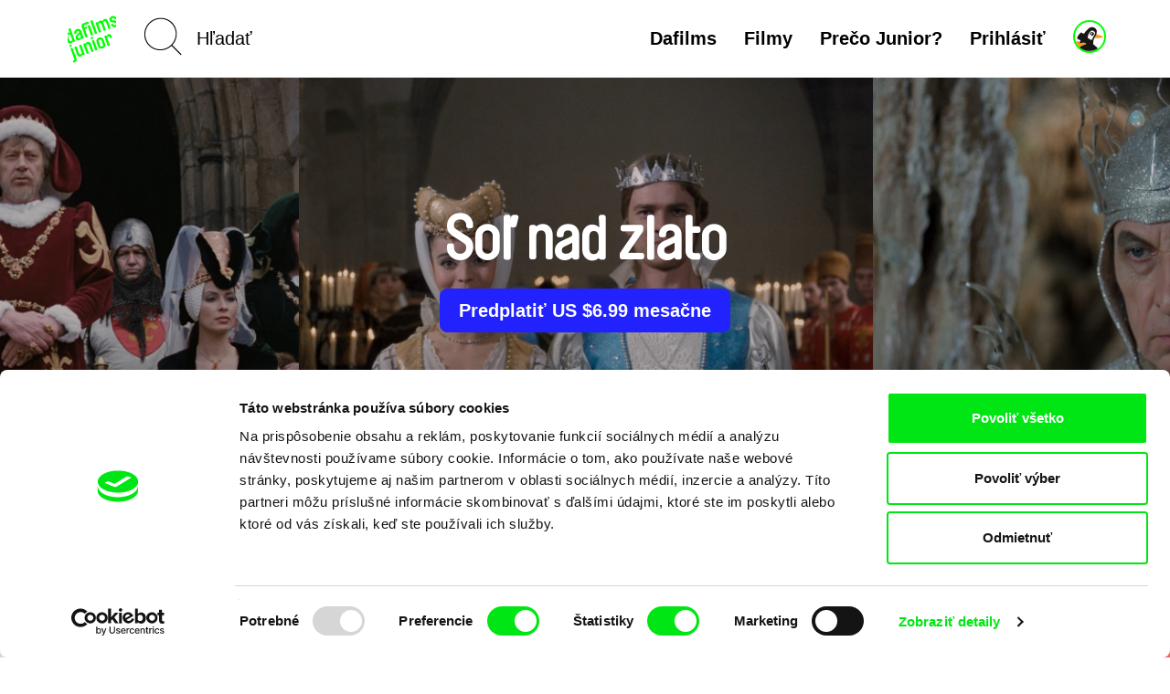

--- FILE ---
content_type: text/html; charset=UTF-8
request_url: https://dafilms.sk/junior/film/15505-sol-nad-zlato?junior=LP
body_size: 14885
content:
<!doctype html>




		

	
	
	


<html
	id="css"
	class=""
	lang="sk"
>
	<head>
		<meta charset="utf-8" />
		<title>Soľ nad zlato - dafilms.sk | filmy online</title>

		<meta name="viewport" content="width=device-width, initial-scale=1.0" />
		<meta name="description" content="Rozprávka o sile ľudskej lásky. Starnúci kráľ sa rozhodne odovzdať kráľovské žezlo tej z troch dcér, ktorá ho najviac miluje. Najmladšia Maruška však ..." />

		            <meta name="robots" content="index, follow" />
            <meta name="robots" content="max-image-preview:large">
            <meta name="robots" content="max-video-preview:-1">
        		<link rel="canonical" href="https://dafilms.sk/junior/film/15505-sol-nad-zlato" />
		<link rel="shortcut icon" type="image/x-icon" href="/img/favicon/sk/favicon.ico" />
		<link rel="apple-touch-icon" sizes="180x180" href="/img/favicon/sk/apple-touch-icon.png" />
		<link rel="icon" type="image/png" sizes="32x32" href="/img/favicon/sk/favicon-32x32.png" />
		<link rel="icon" type="image/png" sizes="16x16" href="/img/favicon/sk/favicon-16x16.png" />
		<link rel="manifest" href="/img/favicon/site.webmanifest" />
		<link rel="mask-icon" href="/img/favicon/sk/safari-pinned-tab.svg" color="#00e700" />
		<meta name="msapplication-TileColor" content="#ffffff" />
		<meta name="theme-color" content="#ffffff" />

					<style>
				#css #chat-application-iframe {
					display: none !important;
				}
			</style>
		
		
		    <link href="/videojs/skins/jwlike/videojs.min.css" rel="stylesheet" />
    							<link rel="stylesheet" href="/compiled/app.css?v1746173223" />
					
		
					    <script>
        (function(w,d,s,l,i){w[l]=w[l]||[];w[l].push({'gtm.start':
                new Date().getTime(),event:'gtm.js'});var f=d.getElementsByTagName(s)[0],
            j=d.createElement(s),dl=l!='dataLayer'?'&l='+l:'';j.async=true;j.src=
            'https://www.googletagmanager.com/gtm.js?id='+i+dl;f.parentNode.insertBefore(j,f);
        })(window,document,'script','dataLayer','GTM-T4CG4T');
        dataLayer.push({'event': 'user_id', 'user_id': null});
    </script>
			<style>
	.async-hide { opacity: 0 !important; }
</style>
<script>
	(function(a,s,y,n,c,h,i,d,e){s.className+=' '+y;h.start=1*new Date;
		h.end=i=function(){s.className=s.className.replace(RegExp(' ?'+y),'')};
		(a[n]=a[n]||[]).hide=h;setTimeout(function(){i();h.end=null},c);h.timeout=c;
	})(window,document.documentElement,'async-hide','dataLayer',4000,
		{'GTM-5Q8R9J2':true});
</script>
			<script>
	(function(i,s,o,g,r,a,m){i['GoogleAnalyticsObject']=r;i[r]=i[r]||function(){
		(i[r].q=i[r].q||[]).push(arguments)},i[r].l=1*new Date();a=s.createElement(o),
		m=s.getElementsByTagName(o)[0];a.async=1;a.src=g;m.parentNode.insertBefore(a,m)
	})(window,document,'script','https://www.google-analytics.com/analytics.js','ga');

	ga('create', 'UA\u002D26460676\u002D1', 'auto');
	ga('require', 'GTM-5Q8R9J2'); 
	ga('send', 'pageview', {
		'dimension1': '0',
		'dimension2': 'anonymous'
	});
</script>
		
		<meta property="fb:app_id" content="1342832305834808" />
		<meta property="og:type" content="video.movie" />
		<meta property="og:url" content="https://dafilms.sk/junior/film/15505-sol-nad-zlato" />
		<meta property="og:title" content="Soľ nad zlato  | filmy online - dafilms.sk" />
		<meta property="og:description" content="Rozprávka o sile ľudskej lásky. Starnúci kráľ sa rozhodne odovzdať kráľovské žezlo tej z troch dcér, ktorá ho najviac miluje. Najmladšia Maruška však svojou odpoveďou otca zaskočí a nahnevá." />
		<meta property="og:image" content="https://dafilms.sk/media/gallery/2023/05/30/Sol_nad_zlato_2.jpg?v=1685444588" />
		<meta property="og:image:width" content="1307" />
		<meta property="og:image:height" content="960" />	</head>

	<body
		class="
							with-banner 							ui-page ui-page--junior  "
		data-lang="sk"
	>
            <script type="application/ld+json">
    {"@context":"https://schema.org","@type":"BreadcrumbList","itemListElement":[{"@type":"ListItem","position":1,"item":{"@id":"https://dafilms.sk/junior/film","name":"Dokument\u00e1rne filmy"}},{"@type":"ListItem","position":2,"item":{"@id":"https://dafilms.sk/junior/film/15505-sol-nad-zlato?junior=LP","name":"So\u013e nad zlato"}}]}
    </script>

            
    <script type="application/ld+json">
    {
        "@context": "https://schema.org",
        "@type": "Movie",
        "url": "https://dafilms.sk/junior/film/15505-sol-nad-zlato?junior=LP",
        "name": "Soľ nad zlato",
        "description": "Rozprávka o sile ľudskej lásky. Starnúci kráľ sa rozhodne odovzdať kráľovské žezlo tej z troch dcér, ktorá ho najviac miluje. Najmladšia Maruška však svojou odpoveďou otca zaskočí a nahnevá.
",
                    "image": "https://dafilms.sk/media/gallery/2023/05/30/Sol_nad_zlato_2.jpg",
                "director": [
                            {
                    "@type": "Person",
                    "name": "Martin Hollý"
                }
                    ],
        "actor": [
                            {
                    "@type": "Person",
                    "name": "Karol Machata"
                },
                            {
                    "@type": "Person",
                    "name": "Libuše Šafránková"
                },
                            {
                    "@type": "Person",
                    "name": "Gábor Nagy"
                },
                            {
                    "@type": "Person",
                    "name": "Jozef Kroner"
                },
                            {
                    "@type": "Person",
                    "name": "Zuzana Kocúriková"
                },
                            {
                    "@type": "Person",
                    "name": "Ľubomír Paulovič"
                },
                            {
                    "@type": "Person",
                    "name": "Juraj Kukura"
                },
                            {
                    "@type": "Person",
                    "name": "Ladislav Chudík"
                },
                            {
                    "@type": "Person",
                    "name": "Viera Strnisková"
                },
                            {
                    "@type": "Person",
                    "name": "Tibor Bogdan"
                },
                            {
                    "@type": "Person",
                    "name": "Ján Kramár"
                },
                            {
                    "@type": "Person",
                    "name": "Milan Kiš"
                },
                            {
                    "@type": "Person",
                    "name": "Ivan Krivosudský"
                },
                            {
                    "@type": "Person",
                    "name": "Boris Farkaš"
                },
                            {
                    "@type": "Person",
                    "name": "Jaroslav Rozsíval"
                },
                            {
                    "@type": "Person",
                    "name": "Jan Novotný"
                },
                            {
                    "@type": "Person",
                    "name": "Vlasta F"
                }
                    ],
        "dateCreated": "2023-05-30T00:00:00+02:00"
    }
    </script>

		<div id="back-to-top"></div>

					            <noscript>
            <iframe src="https://www.googletagmanager.com/ns.html?id=GTM-T4CG4T"
                    height="0" width="0" style="display:none;visibility:hidden"></iframe>
        </noscript>
    		
		
		




<header
	class="
		sk
					header-junior
				header
					header--junior 			"
>
	<div
		id="navbar" 		class="
			ui-bar--navigation--default ui-bar--navigation ui-bar
			navbar-default navbar
		"
		data-navigation
	>
		<div class="search-bar pull-left hidden-sm hidden-md hidden-lg">
			<div class="container">
				<div class="row">
					<div class="col-sm-12">
						

<form
			action="/junior/film"
		method="get"
>
						<input type="hidden" name="o" value="">
			
	<input
		name="q"
		type="search"
		placeholder="Hľadať"
		value=""
		data-autocomplete="/autocomplete?junior=LP"
	>
            <input type="hidden" name="junior" value="LP">
    	<input
		class="btn-search-submit
		"
		type="submit"
		value="Go!" 	>
</form>
					</div>
				</div>
			</div>
		</div>

		<div class="container">
			<div class="navbar-header">
																					
											
					<a
						class="								elm-display-flex elm-align-row-y-center
							ui-bar__logo
							navbar-btn pull-left
						"
						href="/junior"
						title="Domov"
						data-navigation-logo
					>
																				
							<span class="elm-blind-user">
								Domov
							</span>
								<svg
		class="ui-bar__logo-image ui-svg--responsive ui-svg"
		xmlns="http://www.w3.org/2000/svg" width="53.342" height="46.494" viewBox="0 0 751.134 717.332"
	>
		<path fill="#0f0" d="M-33.516 311.286c-8.03-22.061 4.868-47.14 25.477-54.642 16.838-6.128 31.725-1.356 42.39 9.885l-21.765-59.8c-1.585-4.354.815-9.501 5.46-11.191l15.967-5.812c4.645-1.69 9.792.71 11.377 5.064l68.994 189.56c1.585 4.354-.815 9.501-5.46 11.193l-15.966 5.811c-4.646 1.69-9.792-.71-11.378-5.064L78.2 387c-.946 15.466-9.28 28.691-26.12 34.82-21.48 7.818-46.82-3.998-55.695-28.383zm59.322 60.922c5.071 13.934 16 20.477 29.062 15.724 12.773-4.649 16.78-18.93 12.45-30.833L46.29 299.331c-4.332-11.9-16.58-20.263-29.354-15.614C3.875 288.47-.186 300.797 4.78 314.441zm100.224-26.286c-8.768-24.095-2.492-41.173 12.283-54.769l30.133-27.406c9.34-8.66 11.952-13.225 8.888-21.645-3.804-10.45-13.992-14.96-26.766-10.311-11.9 4.332-17.282 14.838-13.16 26.16l.95 2.611c1.584 4.355-.816 9.502-5.17 11.087l-15.386 5.6c-4.643 1.69-9.502-.815-11.086-5.17l-.95-2.613c-9.933-27.287 4.337-55.822 35.979-67.338 34.545-12.574 59.332 4.047 69.475 31.914l36.98 101.603c1.584 4.354-.816 9.501-5.46 11.193l-15.677 5.704c-4.644 1.69-9.792-.71-11.376-5.064l-2.326-6.387c-3.9 14.57-15.324 25.633-30.42 31.128-17.707 6.443-45.5 5.053-56.911-26.297zm65.039-66.082-27.387 27.72c-7.704 7.737-6.7 15.917-4.692 21.434 3.593 9.868 10.087 18.683 28.667 11.92 13.062-4.753 18.733-18.98 14.4-30.884l-10.99-30.19zm77.645-76.586 40.15 110.31c1.585 4.355-.816 9.502-5.46 11.194l-15.966 5.81c-4.645 1.691-9.792-.71-11.377-5.064l-58.428-160.53c-7.607-20.902 4.077-43.893 25.85-51.818l69.67-25.358c4.353-1.584 9.5.816 11.19 5.46l4.65 12.773c1.69 4.644-.709 9.793-5.063 11.377l-60.09 21.871c-14.805 5.39-13.51 13.465-10.023 23.044l4.12 11.321 27.578-10.037c4.354-1.585 9.502.814 11.193 5.46l4.65 12.773c1.69 4.644-.71 9.791-5.067 11.376zm41.211-47.547c-1.585-4.354.816-9.501 5.46-11.192l15.966-5.811c4.645-1.69 9.792.71 11.377 5.064l50.61 139.05c1.586 4.355-.814 9.502-5.46 11.193l-15.966 5.812c-4.643 1.69-9.792-.71-11.375-5.065l-50.612-139.05zm43.73-73.117c-1.584-4.354.816-9.502 5.46-11.192l15.967-5.81c4.644-1.692 9.792.709 11.376 5.063l68.995 189.56c1.583 4.354-.817 9.501-5.46 11.193l-15.966 5.81c-4.645 1.69-9.791-.71-11.377-5.064zm271.655-7.812 39.727 109.15c1.583 4.354-.817 9.501-5.46 11.192l-15.966 5.81c-4.646 1.692-9.792-.708-11.378-5.062l-36.348-99.862c-5.07-13.933-15.999-20.475-29.061-15.72-12.774 4.649-15.62 18.506-11.289 30.407l36.347 99.86c1.586 4.355-.814 9.502-5.46 11.193l-15.966 5.811c-4.643 1.69-9.792-.71-11.375-5.064l-36.347-99.86c-5.07-13.934-16-20.476-29.063-15.721-12.772 4.649-16.78 18.928-12.45 30.83l36.347 99.86c1.583 4.354-.814 9.502-5.46 11.192l-15.965 5.81c-4.645 1.692-9.792-.709-11.377-5.063l-50.61-139.05c-1.584-4.354.817-9.501 5.46-11.192l15.966-5.81c4.645-1.692 9.79.709 11.376 5.063l3.381 9.29c.947-15.467 11.025-29.326 27.862-35.454 16.546-6.023 33.623.254 43.55 9.462 1.053-15.176 12.765-29.96 29.604-36.088 22.352-8.136 45.819 6.663 53.955 29.016zm56.254-18.83c2.11 5.804 5.042 9.34 13.752 9.787l49.752 3.919c19.293 1.525 31.252 9.994 39.07 31.473 9.826 26.999-5.79 56.352-36.852 67.656-31.06 11.306-63.816-3.728-73.431-30.144-1.586-4.354.814-9.501 5.46-11.192l15.094-5.494c4.644-1.69 9.792.71 11.376 5.064 4.65 12.772 17.001 17.81 30.937 12.738 15.674-5.704 18.47-17.9 15.3-26.608-1.796-4.935-5.836-9.71-15.735-10.711l-51.731-4.842c-16.364-1.604-28.191-12.421-33.79-27.808-10.46-28.738 4.18-54.45 34.372-65.438 29.897-10.882 59.776-1.047 69.71 26.241l.95 2.612c1.584 4.354-.814 9.502-5.46 11.193l-15.095 5.494c-4.644 1.69-9.793-.71-11.376-5.064-5.707-15.676-17.714-15.25-27.874-11.552-9.581 3.487-18.447 11.644-14.43 22.676zM64.81 458.599c1.585 4.354-.816 9.503-5.46 11.193l-15.966 5.812c-4.645 1.69-9.792-.71-11.377-5.065l-4.437-12.192c-1.585-4.355.815-9.5 5.46-11.192l15.966-5.81c4.645-1.693 9.792.708 11.377 5.062zM91.93 685.755c14.805-5.387 13.51-13.464 10.024-23.043L45.955 508.857c-1.585-4.354.816-9.5 5.46-11.192l15.966-5.81c4.645-1.692 9.792.708 11.377 5.062l59.379 163.145c7.608 20.901-4.078 43.893-25.85 51.816l-13.643 4.966c-4.354 1.586-9.502-.815-11.192-5.46l-4.649-12.771c-1.69-4.646.71-9.794 5.063-11.378zm135.943-96.161c-.944 15.466-11.02 29.326-27.86 35.455-22.351 8.134-45.82-6.665-53.954-29.018l-39.727-109.15c-1.585-4.353.815-9.5 5.46-11.19l15.966-5.812c4.645-1.69 9.792.71 11.377 5.062l36.347 99.861c5.07 13.936 16 20.477 29.063 15.723 12.771-4.65 16.78-18.929 12.447-30.832l-36.346-99.86c-1.585-4.353.815-9.501 5.46-11.191l15.966-5.812c4.646-1.69 9.793.71 11.377 5.065l50.61 139.049c1.585 4.354-.816 9.5-5.462 11.193l-15.965 5.811c-4.644 1.69-9.792-.71-11.376-5.064zm51.071-155.018c.946-15.468 11.024-29.325 27.86-35.454 22.352-8.136 45.82 6.664 53.955 29.016l39.729 109.15c1.583 4.353-.817 9.502-5.46 11.192l-15.966 5.811c-4.645 1.69-9.792-.71-11.377-5.064l-36.346-99.86c-5.073-13.934-16-20.475-29.063-15.722-12.774 4.649-16.78 18.93-12.45 30.83l36.348 99.861c1.583 4.354-.817 9.502-5.46 11.193l-15.966 5.811c-4.647 1.69-9.792-.71-11.379-5.064l-50.61-139.05c-1.584-4.354.816-9.502 5.46-11.192l15.968-5.812c4.643-1.69 9.79.71 11.375 5.065l3.382 9.29zm117.359-96.63c1.585 4.355-.815 9.5-5.46 11.19l-15.966 5.812c-4.644 1.692-9.792-.709-11.377-5.063l-4.437-12.19c-1.584-4.355.816-9.504 5.46-11.194l15.966-5.811c4.645-1.69 9.792.71 11.377 5.064l4.437 12.193zm-18.856 50.257c-1.584-4.353.816-9.502 5.46-11.192l15.966-5.81c4.645-1.69 9.792.71 11.377 5.064l50.61 139.049c1.584 4.354-.816 9.501-5.46 11.193l-15.966 5.811c-4.644 1.69-9.792-.71-11.377-5.064zm71.895 16.899c-10.354-28.447 4.045-59.331 35.687-70.848 31.931-11.622 62.817 2.777 73.17 31.227l22.928 62.995c10.354 28.447-4.048 59.331-35.98 70.952-31.64 11.518-62.525-2.884-72.879-31.331zm76.054-27.68c-4.437-12.193-17.028-18.788-29.8-14.139-12.484 4.543-17.89 17.687-13.454 29.882l22.928 62.992c4.438 12.192 17.03 18.787 29.512 14.243 12.772-4.649 18.18-17.794 13.742-29.987l-22.928-62.992zm124.845-48.071c-4.12-11.323-10.375-18.578-24.02-13.613-9.87 3.593-14.934 14.971-10.814 26.29l37.614 103.346c1.585 4.354-.815 9.5-5.46 11.19l-15.966 5.811c-4.643 1.69-9.792-.71-11.375-5.062l-50.612-139.052c-1.584-4.354.816-9.5 5.46-11.19l15.966-5.811c4.645-1.69 9.792.71 11.377 5.062l2.535 6.968c2.795-12.193 12.16-27.108 28.127-32.92 17.127-6.234 37.399 2.496 44.795 22.816l6.656 18.29c1.585 4.354-.815 9.5-5.46 11.19l-15.966 5.811c-4.645 1.692-9.792-.709-11.377-5.063z"/>
	</svg>


											</a>
				
				<div class="search-bar pull-left hidden-xs">
					

<form
			action="/junior/film"
		method="get"
>
						<input type="hidden" name="o" value="">
			
	<input
		name="q"
		type="search"
		placeholder="Hľadať"
		value=""
		data-autocomplete="/autocomplete?junior=LP"
	>
            <input type="hidden" name="junior" value="LP">
    	<input
		class="elm-blind-user btn-search-submit
		"
		type="submit"
		value="Go!" 	>
</form>
				</div>

				
				<div
					class="nav-hamburger-wrapper pull-right"
					data-toggle="collapse"
					data-target=".filter-collapse"
				>
					<div class="cell-vertical-wrapper">
						<div class="cell-middle">
							<div class="nav-hamburger">
								<span></span>
							</div>
						</div>
					</div>
				</div>

				 																								
						<div class="nav-junior-account">
							<a
								class="
									elm-border-radius-round
																			ui-button--has-hover ui-button--hover-2
																		ui-button--color-9
									ui-button--font-brauer
									ui-button--border-2-px ui-button
								"

																											href="#login-popup"
										data-toggle="modal"
										data-keyboard="true"
																								>
								<span class="elm-blind-user">
																		Junior účet
								</span>
									
	

				
				
			

		<svg
			class=" ui-svg--responsive ui-svg"
			xmlns="http://www.w3.org/2000/svg"
			width="20" height="20"
			viewBox="0 0 96 96"
							aria-hidden="true"
						data-icon-name="penguin"
		>
							<path fill="#f4f3f1" d="M47.797 57.058c-5.841-3.561-6.92-5.787-5.031-12.531 2.025-7.235 7.603-15.81 12.283-16.257 6.003-.575 4.942.62 8.035 2.658 2.758 1.818 4.163 4.816 4.163 5.212 0 2.108-10.983 23.163-12.178 23.158-.771-.002-4.969-.835-7.272-2.24z"/>
				<path fill="#f89721" d="M11.092 78.553c-6.334-8.212-9.01-14.035-7.015-15.267.72-.445 4.08.453 6.107.775 2.178.346 1.862.249 6.498 1.243-1.217 2.352-1.948 4.54-1.626 4.863.322.322 3.298-.14 6.614-1.027 6.853-1.833 14.997-.283 14.997 2.855 0 1.043-1.8 2.272-4 2.732-6.217 1.299-15.081 6.314-15.564 8.804-.31 1.598-2.05.158-6.01-4.978zm52.585-25.886c.418-.734 1.583-2.834 2.825-4.667 1.242-1.833 2.639-5.584 3.419-7.784.807-2.275 1.078-2.707 1.137-1.385.078 1.715 3.565 3.257 10.942 5.428 9.844 2.896 12.258 5.143 7.667 7.134-3.842 1.666-26.856 2.794-25.99 1.274z"/>
				<path fill="#181614" d="M35.049 94.146c-7.948-2.597-18.761-8.074-18.761-10.341 0-2.147 10.002-7.798 16.129-9.078 2.2-.46 4.25-1.69 4.25-2.732 0-3.138-8.143-4.688-14.997-2.855-3.315.887-6.292 1.349-6.614 1.027-.322-.322.383-2.46 1.567-4.749 2.389-4.619 1.793-6.751-1.887-6.751-1.342 0-3.767-1.075-5.389-2.388-2.792-2.261-2.844-2.638-.981-7.097 2.342-5.605 9.878-14.515 12.276-14.515.934 0 2.446.9 3.358 2 2.39 2.878 6.327 2.46 8.103-.86C34.55 31.238 44.2 21.3 48.198 19.232c5.911-3.057 13.648-2.416 18.322 1.516 7.382 6.212 6.916 16.477-1.352 29.778-2.884 4.639-4.27 8.823-4.778 14.429l-.716 7.894 7.497 6.405c4.123 3.522 7.496 6.965 7.496 7.65 0 .684-3.417 2.809-7.594 4.721-9.152 4.19-23.468 5.317-32.024 2.522zm24.928-43.65c2.042-4.316 4.428-8.71 5.304-9.765 2.628-3.167 1.031-7.748-3.653-10.476-3.777-2.2-4.922-2.319-8.404-.876-6.253 2.59-13.642 19.57-10.279 23.623 2.143 2.581 10.82 6.882 12.188 6.04.623-.383 2.803-4.228 4.844-8.545zm-8.38-7.538c-4.3-4.753-1.923-9.625 4.699-9.625 4.55 0 7.814 5.404 5.498 9.104-2.008 3.207-7.51 3.489-10.196.521zm5.501-4.735c.245-1.26-.415-2.223-1.524-2.223-2.109 0-3.915 3.214-2.565 4.564 1.349 1.349 3.626.045 4.09-2.341z"/>

					</svg>
	
							</a>
						</div>
									
				<ul class="language-switcher nav pull-right">

									</ul>

				<div class="hidden visible-xs search-icon pull-right"></div>

				

<ul
	class="hidden-xs menu nav menu-main pull-right ui-list-reset
	"
>
	
						<li>
				<a href="/">Dafilms</a>
			</li>
			
	<li>
		<a
			
							href="/junior/film?junior=LP"
					>Filmy</a>
	</li>

	
	
			<li>
			<a href="/junior-why">Prečo Junior?</a>
		</li>
	
						<li>
				<a
					href="#login-popup"
					data-toggle="modal"
					data-keyboard="true"
				>Prihlásiť</a>
			</li>
			</ul>
			</div>
		</div>
	</div>

	<div
		id="main-menu" 		class="container filter-collapse collapse"
		data-main-menu
	>
		<div class="underlay">
							<div class="underlay__background">
					<div class="underlay__image">
							<svg
		class=" ui-svg--responsive ui-svg"
		xmlns="http://www.w3.org/2000/svg" width="53.342" height="46.494" viewBox="0 0 751.134 717.332"
	>
		<path fill="#0f0" d="M-33.516 311.286c-8.03-22.061 4.868-47.14 25.477-54.642 16.838-6.128 31.725-1.356 42.39 9.885l-21.765-59.8c-1.585-4.354.815-9.501 5.46-11.191l15.967-5.812c4.645-1.69 9.792.71 11.377 5.064l68.994 189.56c1.585 4.354-.815 9.501-5.46 11.193l-15.966 5.811c-4.646 1.69-9.792-.71-11.378-5.064L78.2 387c-.946 15.466-9.28 28.691-26.12 34.82-21.48 7.818-46.82-3.998-55.695-28.383zm59.322 60.922c5.071 13.934 16 20.477 29.062 15.724 12.773-4.649 16.78-18.93 12.45-30.833L46.29 299.331c-4.332-11.9-16.58-20.263-29.354-15.614C3.875 288.47-.186 300.797 4.78 314.441zm100.224-26.286c-8.768-24.095-2.492-41.173 12.283-54.769l30.133-27.406c9.34-8.66 11.952-13.225 8.888-21.645-3.804-10.45-13.992-14.96-26.766-10.311-11.9 4.332-17.282 14.838-13.16 26.16l.95 2.611c1.584 4.355-.816 9.502-5.17 11.087l-15.386 5.6c-4.643 1.69-9.502-.815-11.086-5.17l-.95-2.613c-9.933-27.287 4.337-55.822 35.979-67.338 34.545-12.574 59.332 4.047 69.475 31.914l36.98 101.603c1.584 4.354-.816 9.501-5.46 11.193l-15.677 5.704c-4.644 1.69-9.792-.71-11.376-5.064l-2.326-6.387c-3.9 14.57-15.324 25.633-30.42 31.128-17.707 6.443-45.5 5.053-56.911-26.297zm65.039-66.082-27.387 27.72c-7.704 7.737-6.7 15.917-4.692 21.434 3.593 9.868 10.087 18.683 28.667 11.92 13.062-4.753 18.733-18.98 14.4-30.884l-10.99-30.19zm77.645-76.586 40.15 110.31c1.585 4.355-.816 9.502-5.46 11.194l-15.966 5.81c-4.645 1.691-9.792-.71-11.377-5.064l-58.428-160.53c-7.607-20.902 4.077-43.893 25.85-51.818l69.67-25.358c4.353-1.584 9.5.816 11.19 5.46l4.65 12.773c1.69 4.644-.709 9.793-5.063 11.377l-60.09 21.871c-14.805 5.39-13.51 13.465-10.023 23.044l4.12 11.321 27.578-10.037c4.354-1.585 9.502.814 11.193 5.46l4.65 12.773c1.69 4.644-.71 9.791-5.067 11.376zm41.211-47.547c-1.585-4.354.816-9.501 5.46-11.192l15.966-5.811c4.645-1.69 9.792.71 11.377 5.064l50.61 139.05c1.586 4.355-.814 9.502-5.46 11.193l-15.966 5.812c-4.643 1.69-9.792-.71-11.375-5.065l-50.612-139.05zm43.73-73.117c-1.584-4.354.816-9.502 5.46-11.192l15.967-5.81c4.644-1.692 9.792.709 11.376 5.063l68.995 189.56c1.583 4.354-.817 9.501-5.46 11.193l-15.966 5.81c-4.645 1.69-9.791-.71-11.377-5.064zm271.655-7.812 39.727 109.15c1.583 4.354-.817 9.501-5.46 11.192l-15.966 5.81c-4.646 1.692-9.792-.708-11.378-5.062l-36.348-99.862c-5.07-13.933-15.999-20.475-29.061-15.72-12.774 4.649-15.62 18.506-11.289 30.407l36.347 99.86c1.586 4.355-.814 9.502-5.46 11.193l-15.966 5.811c-4.643 1.69-9.792-.71-11.375-5.064l-36.347-99.86c-5.07-13.934-16-20.476-29.063-15.721-12.772 4.649-16.78 18.928-12.45 30.83l36.347 99.86c1.583 4.354-.814 9.502-5.46 11.192l-15.965 5.81c-4.645 1.692-9.792-.709-11.377-5.063l-50.61-139.05c-1.584-4.354.817-9.501 5.46-11.192l15.966-5.81c4.645-1.692 9.79.709 11.376 5.063l3.381 9.29c.947-15.467 11.025-29.326 27.862-35.454 16.546-6.023 33.623.254 43.55 9.462 1.053-15.176 12.765-29.96 29.604-36.088 22.352-8.136 45.819 6.663 53.955 29.016zm56.254-18.83c2.11 5.804 5.042 9.34 13.752 9.787l49.752 3.919c19.293 1.525 31.252 9.994 39.07 31.473 9.826 26.999-5.79 56.352-36.852 67.656-31.06 11.306-63.816-3.728-73.431-30.144-1.586-4.354.814-9.501 5.46-11.192l15.094-5.494c4.644-1.69 9.792.71 11.376 5.064 4.65 12.772 17.001 17.81 30.937 12.738 15.674-5.704 18.47-17.9 15.3-26.608-1.796-4.935-5.836-9.71-15.735-10.711l-51.731-4.842c-16.364-1.604-28.191-12.421-33.79-27.808-10.46-28.738 4.18-54.45 34.372-65.438 29.897-10.882 59.776-1.047 69.71 26.241l.95 2.612c1.584 4.354-.814 9.502-5.46 11.193l-15.095 5.494c-4.644 1.69-9.793-.71-11.376-5.064-5.707-15.676-17.714-15.25-27.874-11.552-9.581 3.487-18.447 11.644-14.43 22.676zM64.81 458.599c1.585 4.354-.816 9.503-5.46 11.193l-15.966 5.812c-4.645 1.69-9.792-.71-11.377-5.065l-4.437-12.192c-1.585-4.355.815-9.5 5.46-11.192l15.966-5.81c4.645-1.693 9.792.708 11.377 5.062zM91.93 685.755c14.805-5.387 13.51-13.464 10.024-23.043L45.955 508.857c-1.585-4.354.816-9.5 5.46-11.192l15.966-5.81c4.645-1.692 9.792.708 11.377 5.062l59.379 163.145c7.608 20.901-4.078 43.893-25.85 51.816l-13.643 4.966c-4.354 1.586-9.502-.815-11.192-5.46l-4.649-12.771c-1.69-4.646.71-9.794 5.063-11.378zm135.943-96.161c-.944 15.466-11.02 29.326-27.86 35.455-22.351 8.134-45.82-6.665-53.954-29.018l-39.727-109.15c-1.585-4.353.815-9.5 5.46-11.19l15.966-5.812c4.645-1.69 9.792.71 11.377 5.062l36.347 99.861c5.07 13.936 16 20.477 29.063 15.723 12.771-4.65 16.78-18.929 12.447-30.832l-36.346-99.86c-1.585-4.353.815-9.501 5.46-11.191l15.966-5.812c4.646-1.69 9.793.71 11.377 5.065l50.61 139.049c1.585 4.354-.816 9.5-5.462 11.193l-15.965 5.811c-4.644 1.69-9.792-.71-11.376-5.064zm51.071-155.018c.946-15.468 11.024-29.325 27.86-35.454 22.352-8.136 45.82 6.664 53.955 29.016l39.729 109.15c1.583 4.353-.817 9.502-5.46 11.192l-15.966 5.811c-4.645 1.69-9.792-.71-11.377-5.064l-36.346-99.86c-5.073-13.934-16-20.475-29.063-15.722-12.774 4.649-16.78 18.93-12.45 30.83l36.348 99.861c1.583 4.354-.817 9.502-5.46 11.193l-15.966 5.811c-4.647 1.69-9.792-.71-11.379-5.064l-50.61-139.05c-1.584-4.354.816-9.502 5.46-11.192l15.968-5.812c4.643-1.69 9.79.71 11.375 5.065l3.382 9.29zm117.359-96.63c1.585 4.355-.815 9.5-5.46 11.19l-15.966 5.812c-4.644 1.692-9.792-.709-11.377-5.063l-4.437-12.19c-1.584-4.355.816-9.504 5.46-11.194l15.966-5.811c4.645-1.69 9.792.71 11.377 5.064l4.437 12.193zm-18.856 50.257c-1.584-4.353.816-9.502 5.46-11.192l15.966-5.81c4.645-1.69 9.792.71 11.377 5.064l50.61 139.049c1.584 4.354-.816 9.501-5.46 11.193l-15.966 5.811c-4.644 1.69-9.792-.71-11.377-5.064zm71.895 16.899c-10.354-28.447 4.045-59.331 35.687-70.848 31.931-11.622 62.817 2.777 73.17 31.227l22.928 62.995c10.354 28.447-4.048 59.331-35.98 70.952-31.64 11.518-62.525-2.884-72.879-31.331zm76.054-27.68c-4.437-12.193-17.028-18.788-29.8-14.139-12.484 4.543-17.89 17.687-13.454 29.882l22.928 62.992c4.438 12.192 17.03 18.787 29.512 14.243 12.772-4.649 18.18-17.794 13.742-29.987l-22.928-62.992zm124.845-48.071c-4.12-11.323-10.375-18.578-24.02-13.613-9.87 3.593-14.934 14.971-10.814 26.29l37.614 103.346c1.585 4.354-.815 9.5-5.46 11.19l-15.966 5.811c-4.643 1.69-9.792-.71-11.375-5.062l-50.612-139.052c-1.584-4.354.816-9.5 5.46-11.19l15.966-5.811c4.645-1.69 9.792.71 11.377 5.062l2.535 6.968c2.795-12.193 12.16-27.108 28.127-32.92 17.127-6.234 37.399 2.496 44.795 22.816l6.656 18.29c1.585 4.354-.815 9.5-5.46 11.19l-15.966 5.811c-4.645 1.692-9.792-.709-11.377-5.063z"/>
	</svg>

					</div>
				</div>
						<div class="container">
				<div class="row">
					
					<div class="hidden visible-xs col-xs-6 clearfix menu-main-pillar">
						

<ul
	class="menu nav menu-main pull-right ui-list-reset
	"
>
	
						<li>
				<a href="/">Dafilms</a>
			</li>
			
	<li>
		<a
			
							href="/junior/film?junior=LP"
					>Filmy</a>
	</li>

	
	
			<li>
			<a href="/junior-why">Prečo Junior?</a>
		</li>
	
						<li>
				<a
					href="#login-popup"
					data-toggle="modal"
					data-keyboard="true"
				>Prihlásiť</a>
			</li>
			</ul>
					</div>

					<div class="col-md-3 col-sm-4 col-xs-6 xs-col-xs-offset-6 clearfix col-menu-sub">
						<ul class="menu-sub nav hide-on-junior">
																																<li><a href="/collection/59-nedavno-pridane">Nedávno pridané filmy</a></li>
								
								<li><a href="/director"><strong>Režiséri</strong></a></li>

																									<li><a href="/collection/35-svod-covered">Dostupné pre predplatiteľov</a></li>
								
																									<li><a href="/collection/44-recommended-sk">Odporúčané</a></li>
								
																					</ul>
					</div>

					
					<div class="col-md-3 col-sm-4 col-xs-6 xs-col-xs-offset-6 clearfix col-menu-sub">
						<ul class="menu-sub nav light hide-on-junior">
															<li><a href="/section/about-alliance">O nás</a></li>
								<li><a href="/faq">FAQ</a></li>
																											<li><a href="/subscription">Predplatné</a></li>
																									<li><a href="/subscription-gift">Darovať predplatné</a></li>
																<li><a href="/section/partners">Partneri</a></li>
													</ul>
					</div>
				</div>
			</div>
		</div>
	</div>
</header>

		
										
		
		
		

			<script src="https://www.gstatic.com/cv/js/sender/v1/cast_sender.js?loadCastFramework=1"></script>
	<script src="/videojs/video.min.js"></script>
	<script src="/videojs/nuevo.min.js"></script>
    <script src="/videojs/audio-track-patch.js"></script>
	<script src="/videojs/plugins/videojs-chromecast.min.js"></script>
	<script src="/videojs/plugins/videojs-analytics/dist/videojs-analytics.min.js"></script>

    <script src="/videojs/plugins/videojs-contrib-eme.min.js"></script>
    <script src="/videojs/plugins/videojs-contrib-dash.min.js"></script>

    <script>
        (function () {
            // EME Check
            var keySystems = {
                widevine: ['com.widevine.alpha'],
                playready: ['com.microsoft.playready', 'com.youtube.playready'],
                clearkey: ['webkit-org.w3.clearkey', 'org.w3.clearkey'],
                primetime: ['com.adobe.primetime', 'com.adobe.access'],
                fairplay: ['com.apple.fairplay', 'com.apple.fps.1_0']
            };

            var testVideoElement = document.createElement('video');
            var supportedSystems = [];
            var unsupportedSystems = [];

            window.getSupportedEmeSystems = function () {
                const output = supportedSystems;
                if (output.length === 0 && window.safari !== undefined) {
                    output.push('com.apple.fps.1_0');
                }
                return output;
            };

            var supportsEncryptedMediaExtension = function () {
                if (!testVideoElement.mediaKeys) {
                    if (window.navigator.requestMediaKeySystemAccess) {
                        if (typeof window.navigator.requestMediaKeySystemAccess === 'function') {
                            var isKeySystemSupported = function (keySystem) {
                                var config = [{
                                    "initDataTypes": ["cenc"],
                                    "audioCapabilities": [{
                                        "contentType": "audio/mp4;codecs=\"mp4a.40.2\""
                                    }],
                                    "videoCapabilities": [{
                                        "contentType": "video/mp4;codecs=\"avc1.42E01E\""
                                    }]
                                }];
                                if (window.navigator.requestMediaKeySystemAccess) {
                                    window.navigator.requestMediaKeySystemAccess(keySystem, config).then(function (keySystemAccess) {
                                        supportedSystems.push(keySystem);
                                    }).catch(function () {
                                        unsupportedSystems.push(keySystem);
                                    });
                                }
                            };
                            var keysys, dummy, i;
                            for (keysys in keySystems) {
                                if (keySystems.hasOwnProperty(keysys)) {
                                    for (dummy in keySystems[keysys]) {
                                        isKeySystemSupported(keySystems[keysys][dummy]);
                                    }
                                }
                            }
                        }
                    } else if (window.MSMediaKeys) {
                        if (typeof window.MSMediaKeys === 'function') {
                            var keysys, dummy, i;
                            for (keysys in keySystems) {
                                if (keySystems.hasOwnProperty(keysys)) {
                                    for (dummy in keySystems[keysys]) {
                                        if (MSMediaKeys.isTypeSupported(keySystems[keysys][dummy])) {
                                            supportedSystems.push(keySystems[keysys][dummy]);
                                        } else {
                                            unsupportedSystems.push(keySystems[keysys][dummy]);
                                        }
                                    }
                                }
                            }
                        }
                    } else if (testVideoElement.webkitGenerateKeyRequest) {
                        if (typeof testVideoElement.webkitGenerateKeyRequest === 'function') {
                            var keysys, dummy, i;
                            for (keysys in keySystems) {
                                if (keySystems.hasOwnProperty(keysys)) {
                                    for (dummy in keySystems[keysys]) {
                                        if (testVideoElement.canPlayType('video/mp4', keySystems[keysys][dummy])) {
                                            supportedSystems.push(keySystems[keysys][dummy]);
                                        } else {
                                            unsupportedSystems.push(keySystems[keysys][dummy]);
                                        }
                                    }
                                }
                            }
                        }
                    }
                }
            };

            supportsEncryptedMediaExtension();
        })();
    </script>

			<div class="section-banner arrows">
			<div class="slideshow-banner-wrapper">
				<div class="slideshow-banner">
											<div class="item">
							<img src="/img/empty.png" data-lazy="/media/gallery/2023/05/30/Sol_nad_zlato_1.jpg" alt="Scéna z filmu Soľ nad zlato" class="img-responsive center-block" style="height: 100%;">
						</div>
											<div class="item">
							<img src="/img/empty.png" data-lazy="/media/gallery/2023/05/30/Sol_nad_zlato_2.jpg" alt="Scéna z filmu Soľ nad zlato" class="img-responsive center-block" style="height: 100%;">
						</div>
											<div class="item">
							<img src="/img/empty.png" data-lazy="/media/gallery/2023/05/30/Sol_nad_zlato_3.jpg" alt="Scéna z filmu Soľ nad zlato" class="img-responsive center-block" style="height: 100%;">
						</div>
											<div class="item">
							<img src="/img/empty.png" data-lazy="/media/gallery/2023/05/30/Sol_nad_zlato_4.jpg" alt="Scéna z filmu Soľ nad zlato" class="img-responsive center-block" style="height: 100%;">
						</div>
									</div>
									<div class="paging-info" data-label="Galéria"></div>
								<div class="layer-shadow"></div>
				<div class="banner-caption">
					<div class="banner-caption-inner">
						<h1 class="detail-h1">Soľ nad zlato</h1>

																					<div class="btn-links">
											<a href="#subscription-info-popup" data-toggle="modal" data-keyboard="true" class="btn btn-subscribe">
					Predplatiť US $6.99 mesačne
			</a>
									</div>
																		</div>

														</div>
			</div>
		</div>
	
	
	
    
	<div
		class="elm-background-color elm-background-color--junior  ui-movie-detail main-container
		"
	>
		<div class="container">
			<div class="info-wrapper clearfix" >
				<div class="info-container">
					<div class="column left">

						<div class="d-flex space-between items-center">
															<a
									class="
										elm-border-radius-50-px
										ui-button--shadow-1 ui-button--has-icon--at-left ui-button--has-icon
										ui-button--has-hover ui-button--hover-3 ui-button--color-3
										ui-button--font-normal ui-button--font-20-px ui-button--font-sans-serif
										ui-button--sides-1 ui-button--border-2-px ui-button--small ui-button
									"
									href="javascript:history.back()"
								>
									<span class="ui-button__content">
										Späť
									</span>
									<span class="ui-button__icon">
											
	

				
				
			

		<svg
			class=" ui-svg--responsive ui-svg"
			xmlns="http://www.w3.org/2000/svg"
			width="20" height="20"
			viewBox="0 0 24 24"
							aria-hidden="true"
						data-icon-name="back"
		>
							<path fill="none" stroke="currentColor" stroke-width="2" d="M11.5645 1L1.99924 12L11.5645 23"/>
				<path stroke="currentColor" stroke-width="2" d="M2.47852 12C9.65243 12 24.0003 12 24.0003 12"/>

					</svg>
	
									</span>
								</a>
							                                                                                        
						</div>

						
						<h2
							class="detail-h2
																										ugh-not-tag-selector
									ui-heading--level-1 ui-heading--color-0 ui-heading--bold ui-heading--brauer ui-heading ui-heading-reset
																title
							"
						>
							Soľ nad zlato
						</h2>

						
						<div
							id="synopsis"
							class="ui-movie-detail__synopsis desc"
						>								<div data-text-short><p>Rozprávka o sile ľudskej lásky. Starnúci kráľ sa rozhodne odovzdať kráľovské žezlo tej z troch dcér, ktorá ho najviac miluje. Najmladšia Maruška však svojou odpoveďou otca zaskočí a nahnevá.</p></div>
								<div data-text-full>
									<p>Rozprávka o sile ľudskej lásky. Starnúci kráľ Pravoslav sa rozhodne odovzdať kráľovské žezlo tej z troch dcér, ktorá ho najviac miluje. Najmladšia Maruška však svojou odpoveďou nepresvedčí otca o svojej láske. Vyhnaná z hradu a na ceste za svojou láskou, Soľným princom, musí navyše prekonať všetky nebezpečné prekážky.</p>								</div>
																	<button
										class="btn btn-link"
										type="button"
										data-show-text-more="Zobraziť viac"
										data-show-text-less="Zobraziť menej"
										data-show-text-full="#synopsis"
									>Zobraziť viac</button>
															</div>

						
						
											</div>
					<div class="column right">
						<div class="film-access">
															<div class="message unavailable" data-nosnippet>
									<p><strong>Film bohužiaľ nie je k dispozícii :(</strong></p>
									<p>Je nám ľúto, ale tento film nie je vo Vašej krajine k dispozícií. </p>
								</div>
													</div>

													<dl
								id="junior-movie-info"
								class="js-element-hidden basic-info"
							>
																	<dt class="sr-only">Réžia</dt>
									<dd>
										<ul class="list-inline">
																							<li><a href="/director/12073-martin-holly">Martin Hollý&nbsp;</a></li>
																					</ul>
									</dd>
								
								<dt class="sr-only">Rok výroby</dt>
								<dd>1982</dd>

																	<dt class="slash">Krajina pôvodu</dt>
									<dd>
										<ul class="list-inline">
																							<li>Slovensko</li>
											
																							<li>Nemecko</li>
																					</ul>
									</dd>
								
								<dt class="slash">Minutáž</dt>
								<dd>85min&nbsp;
								</dd>

																	<dt>Zvukové stopy&nbsp;</dt>
									<dd>
										<ul class="list-inline">
											<li><a href="/junior/film?f=a-145&amp;o=r&amp;junior=LP">Slovenčina</a>&nbsp;</li>										</ul>
									</dd>
								
								
								                                    <dt>
                                        <ul class="list-inline">
                                            <li><a href="https://www.csfd.cz/film/24869" target="_blank">ČSFD&nbsp;</a></li>
                                        </ul>
                                    </dt>
								                                							</dl>
						
											</div>
				</div>
			</div>
		</div>

		
					<div class="elm-background-color-white section-related-films">
				<div class="container">
										<div
						class="film-strip-wrapper"
						data-load-related-films="/junior/film/15505/related?junior=LP"
					>
						<p class="text-center" data-spinner>
							<img src="/img/spinner.svg" alt="">
						</p>
					</div>
				</div>
			</div>
			</div>


		

																					
					<div class="ui-widget--newsletter ui-widget">
	<div class="container">
		<h4 class="ui-widget__heading ui-heading--bold ui-heading--sans-serif ui-heading ui-heading-reset">
							Chcete byť pravidelne informovaní o novinkách v junior programe?
					</h4>

		

	<form name="subscribe" method="post" action="/newsletter/subscribe" class="form-horizontal form-newsletter">
		

		
					<div class="form-group">
				<div class="col-xs-12">
					<input type="email" id="subscribe_email" name="subscribe[email]" required="required" placeholder="Váš email" class="
								elm-max-width-300-px elm-align-block-center elm-border-radius-10-px
								form-control text-center
							" />

					
				</div>
			</div>
		
					    <input type="hidden" id="subscribe_recaptcha" name="subscribe[recaptcha]" required="required" /><script type="text/javascript" nonce="">
                var recaptchaCallback_subscribe_recaptcha = function() {
                    grecaptcha.execute('6LdiSbcZAAAAAMD-f2PtiHjdzdX9Di4wBYqp9f0w', {action: 'subscribe'}).then(function(token) {
                        document.getElementById('subscribe_recaptcha').value = token;
                    });
                    setTimeout(recaptchaCallback_subscribe_recaptcha, 100000);
                };
            </script><script type="text/javascript" src="https://www.google.com/recaptcha/api.js?render=6LdiSbcZAAAAAMD-f2PtiHjdzdX9Di4wBYqp9f0w&hl=en&onload=recaptchaCallback_subscribe_recaptcha" async defer nonce=""></script>
		
		<div class="text-center">
			<input
				class="
					elm-max-width-300-px elm-border-radius-10-px
					ui-button--has-hover ui-button--hover-1 ui-button--color-1
											ui-button--small
						ui-button--font-15-px ui-button--font-sans-serif
										ui-button--width-full ui-button--border-2-px ui-button
				"
				type="submit"
				value="Chcem newsletter"
			>
		</div>

					<input type="hidden" id="subscribe_backlink" name="subscribe[backlink]" value="https://dafilms.sk/junior/film/15505-sol-nad-zlato?junior=LP" />
		
		
		<input type="hidden" id="subscribe__token" name="subscribe[_token]" value="iHytojApMteM0VaIusxVvV2hy_k9OmyB4aHh6yk_Pj0" />

	</form>

		<div class="sec-info--privacy-policy text-center">
			Odoslaním registrácie k Newsletteru súhlasím so zasielaním obchodných oznámení elektronickými prostriedkami a súvisiacim spracovaním osobných údajov na účely zasielania newsletteru Doc-Air Distribution s.r.o. a potvrdzujem, že som si prečítal(a) <a href="/privacy-policy"><strong>Zásady spracovania osobných údajov</strong></a>, textu rozumiem a súhlasím s ním, pričom beriem na vedomie práva tu uvedené, najmä právo na námietky proti realizácií priameho marketingu.
		</div>

			</div>
</div>
									

				

<div class="ui-box--padding-version-4 ui-box--color-3 ui-box">
	<div class="main-container container">
		<div class="elm-display-flex-only-desktop elm-align-row-x-between">
			<a
				class="
					elm-margin-top-1-grid elm-border-radius-50-px
					ui-button--width-full-only-mobile
					ui-button--has-hover ui-button--hover-6 ui-button--color-7
					ui-button--font-24-px ui-button--font-sans-serif
					ui-button--border-2-px ui-button--medium--wide ui-button--medium ui-button
				"
									href="/"
							>
				Späť na dafilms.sk
			</a>

			<a
				class="
					elm-margin-top-1-grid elm-margin-left-auto elm-border-radius-20-px
					ui-button--has-icon--at-right ui-button--has-icon
					ui-button--width-full-only-mobile
					ui-button--has-hover ui-button--hover-5 ui-button--color-6
					ui-button--font-15-px ui-button--font-sans-serif
					ui-button--border-1-px ui-button--medium ui-button
				"
				href="#back-to-top"
				data-anchor-scroll
			>
				<span class="ui-button__content">
					Na začiatok stránky
				</span>
				<span class="ui-button__icon">
						
	

				
				
			

		<svg
			class=" ui-svg--responsive ui-svg"
			xmlns="http://www.w3.org/2000/svg"
			width="20" height="20"
			viewBox="0 0 15 14"
							aria-hidden="true"
						data-icon-name="arrow-up"
		>
							<path fill="currentColor" d="M0 13.5L7.5 0.5L15 13.5H0Z" />

					</svg>
	
				</span>
			</a>
		</div>
        	</div>
</div>

					
        
							<div class="modal modal-background" id="register-popup" role="dialog">
	<div class="modal-dialog popup-layout popup-layout--junior">
		<div class="modal-content content">
			<div class="inner">
				<h3>Registrácia</h3>

				<form name="app_user_registration" method="post" action="/register" class="access-form" id="registration-popup-form">
					<ul class="list-unstyled text-center log-media">
						<li>
							<a href="https://dafilms.sk/connect/facebook" class="btn btn-media">Registrovať sa cez <strong>Facebook</strong></a>
						</li>

						<li>
							<a href="https://dafilms.sk/connect/twitter" class="btn btn-media">Registrovať sa cez <strong>Twitter</strong></a>
						</li>
					</ul>

					<p class="disclaimer sep">
						<strong>Alebo sa zaregistrujte pomocou svojej e-mailovej adresy</strong>
					</p>

					<div class="form-group">
						<label for="app_user_registration_fullname" class="hidden">Meno a priezvisko *</label>
						<input type="text" id="app_user_registration_fullname" name="app_user_registration[fullname]" required="required" placeholder="Meno a priezvisko *" data-autofocus="data-autofocus" class="form-control" />
					</div>

					<div class="form-group">
						<label for="app_user_registration_email" class="hidden">E-mail *</label>
						<input type="email" id="app_user_registration_email" name="app_user_registration[email]" required="required" placeholder="E-mail *" class="form-control" />
					</div>

					<div class="form-group">
						<label for="app_user_registration_plainPassword" class="hidden">Heslo *</label>
						<input type="password" id="app_user_registration_plainPassword" name="app_user_registration[plainPassword]" required="required" placeholder="Heslo *" class="form-control" />
					</div>


					<div class="agreement-sm">
						<div class="checkbox">
							<label id="registration-agreement">
								<input type="checkbox" id="app_user_registration_agreement" name="app_user_registration[agreement]" required="required" value="1" />
								Potvrdzujem, že som sa zoznámil/a s <a href="/terms-of-service" target="_blank">obchodnými podmienkami DAFilms</a> a súhlasím s nimi.
							</label>
							<label id="registration-agreement2">
								<input type="checkbox" id="app_user_registration_agreement2" name="app_user_registration[agreement2]" required="required" value="1" />
								Potvrdzujem, že som sa zoznámil/a so <a href="/privacy-policy" target="_blank">zásadami spracovania osobných údajov</a>.
							</label>
						</div>
					</div>

					<hr>

					<div class="agreement-sm">
						<div class="checkbox">
							<label id="newsletter-agreement">
								<input type="checkbox" id="app_user_registration_send_newsletter" name="app_user_registration[send_newsletter]" value="1" />
								Prajem si odoberať e-mailové newslettery, súhlasím so spracovaním svojich osobných údajov pre tento účel podľa týchto <a href="/privacy-policy" target="_blank">zásad</a> a som si vedomý/á svojho práva kedykoľvek súhlas odvolať.
							</label>
						</div>
					</div>

					
					<div class="form-group clearfix">
						<input type="submit" id="registration-popup-form-submit" value="Registrovať" class="btn btn-success btn-popup-cat">
					</div>

					<p class="disclaimer bottom">
						Máte už svoj účet? <a href="#login-popup" data-keyboard="true" data-switch-modal><strong>Prihláste sa</strong></a>!
					</p>

											    <input type="hidden" id="app_user_registration_recaptcha" name="app_user_registration[recaptcha]" required="required" /><script type="text/javascript" nonce="">
                var recaptchaCallback_app_user_registration_recaptcha = function() {
                    grecaptcha.execute('6LdiSbcZAAAAAMD-f2PtiHjdzdX9Di4wBYqp9f0w', {action: 'register'}).then(function(token) {
                        document.getElementById('app_user_registration_recaptcha').value = token;
                    });
                    setTimeout(recaptchaCallback_app_user_registration_recaptcha, 100000);
                };
            </script><script type="text/javascript" src="https://www.google.com/recaptcha/api.js?render=6LdiSbcZAAAAAMD-f2PtiHjdzdX9Di4wBYqp9f0w&hl=en&onload=recaptchaCallback_app_user_registration_recaptcha" async defer nonce=""></script>
									<input type="hidden" id="app_user_registration__token" name="app_user_registration[_token]" value="idsY131X-D8H9HcmBUBGcjkeOEvp1W6TkVBuYwel-So" /></form>
			</div>
		</div>
	</div>
</div>
			<div class="modal modal-background" id="login-popup" role="dialog">
	<div class="modal-dialog popup-layout popup-layout--junior">
		<div class="modal-content content">
			<div class="inner">
				<p class="disclaimer top">
					Aby ste si mohli prehrať filmy, musíte sa najskôr <strong>prihlásiť</strong>.<br>
				</p>

				<h3>Prihlásenie</h3>


				<form action="/login_check" method="post" class="access-form">
											<input type="hidden" name="_csrf_token" value="j23AVAF6GYMiLzBzgfAJOXmfukKwc_zDgVAHSbcJtXA" />
					
					
					<ul class="list-unstyled text-center log-media">
						<li>
							<a href="https://dafilms.sk/connect/facebook" class="btn btn-media">Prihlásiť sa cez <strong>Facebook</strong></a>
						</li>

						<li>
							<a href="https://dafilms.sk/connect/twitter" class="btn btn-media">Prihlásiť sa cez <strong>Twitter</strong></a>
						</li>
					</ul>

					<div class="form-group">
						<label for="username" class="sr-only">E-mail *</label>
						<input type="text" id="username" name="email" value="" placeholder="E-mail *" class="form-control" required data-autofocus>
					</div>

					<div class="form-group">
						<label for="password" class="sr-only">Heslo *</label>
						<input type="password" id="password" name="password" placeholder="Heslo *" class="form-control" required>
					</div>

					<div class="form-group clearfix">
						<div class="pull-left">
							<div class="checkbox">
								<label>
									<input type="checkbox" id="remember_me" name="remember_me" checked>
									Uložiť heslo
								</label>
							</div>
						</div>

						<div class="pull-right text-right">
							<a href="#reset-pw-popup" data-switch-modal class="btn-form-link">
								<strong>Zabudnuté heslo?</strong>
							</a>
						</div>
					</div>

					
					<div class="form-group clearfix">
						<input type="submit" value="Prihlásiť sa" class="btn btn-success btn-popup-cat">
					</div>
				</form>


				<p class="disclaimer bottom">
					Pokiaľ ešte nemáte účet, prosím, <a href="#register-popup" data-keyboard="true" data-switch-modal><strong>zaregistrujte sa</strong></a>.
				</p>
			</div>
		</div>
	</div>
</div>
			<div class="modal" id="reset-pw-popup" role="dialog" tabindex="-1">
	<div class="modal-dialog popup-layout">
		<div class="modal-content content">
			<div class="inner">
				<h3>Obnoviť heslo</h3>

				<p class="disclaimer sep">Zadajte e-mail, pod ktorým ste sa zaregistrovali, a my vám naň pošleme odkaz na obnovenie hesla.</p>

                <form name="reset_password_send_email_form" method="post" action="/reset-pw/send-email" class="access-form">
                    <div class="form-group">
						<label for="reset_password_send_email_form_username" class="sr-only">E-mail *</label>
                        <input type="email" id="reset_password_send_email_form_username" name="reset_password_send_email_form[username]" required="required" placeholder="E-mail *" class="form-control" />
					</div>

                                                <input type="hidden" id="reset_password_send_email_form_recaptcha" name="reset_password_send_email_form[recaptcha]" required="required" /><script type="text/javascript" nonce="">
                var recaptchaCallback_reset_password_send_email_form_recaptcha = function() {
                    grecaptcha.execute('6LdiSbcZAAAAAMD-f2PtiHjdzdX9Di4wBYqp9f0w', {action: 'reset_password'}).then(function(token) {
                        document.getElementById('reset_password_send_email_form_recaptcha').value = token;
                    });
                    setTimeout(recaptchaCallback_reset_password_send_email_form_recaptcha, 100000);
                };
            </script><script type="text/javascript" src="https://www.google.com/recaptcha/api.js?render=6LdiSbcZAAAAAMD-f2PtiHjdzdX9Di4wBYqp9f0w&hl=en&onload=recaptchaCallback_reset_password_send_email_form_recaptcha" async defer nonce=""></script>
                    
                    <div class="form-group">
						<input type="submit" value="Poslať odkaz" class="btn btn-success">
					</div>
                <input type="hidden" id="reset_password_send_email_form__token" name="reset_password_send_email_form[_token]" value="vfKxlRYTq-I5b5caqvEQfBlDVcnkH3Qmp039rmDD6Z8" /></form>
			</div>
		</div>
	</div>
</div>
			
							<div class="modal modal-background" id="subscription-info-popup" role="dialog" tabindex="-1">
	<div class="modal-dialog popup-layout popup-layout--junior">
		<div class="modal-content content">
			<div class="inner">
				<h3>Predplatné</h3>

				<ul class="list-inline">
					<li class="half">
						<a href="#register-popup" data-switch-modal class="btn btn-block btn-colorless t-helvetica">
							<span class="pineapple">
								
								US $6.99
							</span>

							<span class="period">mesačne</span>
						</a>
					</li>

					<li class="half">
						<a href="#register-popup" data-switch-modal class="btn btn-primary btn-block">
							<div class="pineapple">
																	<s>US $59.88</s>
								
								US $34.99
							</div>

							<div class="period">ročne</div>
						</a>
					</li>
				</ul>


				<h5 class="shifted">Predplatné zahŕňa</h5>
				<div class="benefit-list">
					<ul class="list-unstyled">
													<li><strong>Možnosť prehrať</strong> <a target="_blank" href="https://dafilms.sk/film?f=cl-35">väčsinu filmov katalógu</a> DAFilms Slovensko so zameraním na slovenské a české tituly</li>
																			<li><strong>Možnosť prehrať</strong> <a target="_blank" href="https://dafilms.com/film">väčsinu filmov katalógu</a> DAFilms International s viac ako 2000 filmami</li>
																			<li>Zľavu na prehranie filmov, ktoré nie sú súčasťou predplatného.</li>
																									<li><strong>Zľavy</strong> na sťahovanie filmov</li>
																			<li>Filmový obsah <strong>bez reklám</strong></li>
											</ul>
				</div>

				<p class="disclaimer big-sep">Pre získanie predplatného je nutné sa najskôr registrovať.</p>

				<p>
					<a href="#register-popup" data-keyboard="true" class="btn btn-success btn-popup-cat" data-switch-modal>Registrovať</a>
				</p>
			</div>
		</div>
	</div>
</div>
					
		
        
			
	
	<div class="modal" id="stream-payment-popup" role="dialog" tabindex="-1">
    <div class="modal-dialog">
        <div class="modal-content max-w-550px radius-20px mx-auto">
            <div class="p-8 text-normal">
                <h3 class="text-center text-lg">Platba za prehranie</h3>

                <div class="flex justify-content-center mt-6">
                    <div class="btn btn-white text-20px font-bold px-8 radius-10px">
                        US $2.5
                    </div>
                </div>

                <p class="mt-6 text-center">Zvoľte prosím platobnú kartu, ktorou budete platiť. </p>

                <div class="flex justify-content-center mt-6">
                    <a href="#webpay-info" data-switch-modal
                       data-webpay-url="/webpay/stream-payment/3/15505"
                       data-webpay-info="1"
                       class="btn button btn-blue px-8">Zaplatiť <strong>kartou</strong> online</a>
                </div>

                <div class="flex justify-content-center mt-6">
                    <img src="/img/payment-logos.png" class="max-w-full"
                         alt="loga platebních metod"/>
                </div>

                <div class="flex justify-content-center mt-6">
                    <a href="/webpay/stream-payment/1/15505"
                       class="btn button btn-white-grey-text">Zaplatiť cez <strong>PayPal</strong></a>
                </div>

                                    <hr>

                    <p class="">alebo <strong> sledujte viac ako 2000 dokumentárnych filmov</strong> online<br>s našim <strong>predplatným:</strong></p>

                    <div class="grid grid-cols-2 gap-8">
                        <a href="#subscription-payment-month-popup" data-keyboard="true" data-switch-modal
                           class="btn btn-block h-full btn-colorless flex flex-col justify-content-center">
                            <span class="block text-lg font-bold tracking-wider">US $6.99</span>
                            <span class="block font-normal">mesačne</span>
                        </a>

                        <a href="#subscription-payment-year-popup" data-keyboard="true" data-switch-modal
                           class="btn btn-block h-full button btn-blue flex flex-col justify-content-center">
                            <span class="block text-lg font-bold tracking-wider">US $34.99</span>
                            <span class="block font-normal">ročne</span>
                        </a>
                    </div>
                
                <hr class="">

                <p class="text-xs">
                    Kliknutím na tlačítko prehlasujete, že máte viac ako 18 rokov, potvrdzujete svoj súhlas s <a href="/terms-of-service" target="_blank">obchodnými podmienkami DAFilms</a>, že ste sa zoznámil/a so <a href="/privacy-policy" target="_blank">zásadami spracovania osobných údajov</a>. Uskutočnením platby zároveň žiadate o poskytnutie vybraného obsahu ihneď po potvrdení objednávky.
                </p>
            </div>
        </div>
    </div>
</div>

	
	
		<div style="display: none;">
										



<div
	class="
		elm-display-flex-as-column elm-flex-grow-1
		ui-tooltip-content--wishlist ui-tooltip-content
	"
	data-wishlist-content
>
	<h3
		class="
			ui-tooltip-content__heading
			ui-heading--bold ui-heading--sans-serif ui-heading--level-5 ui-heading ui-heading-reset
		"
	>
		Poslat svému Junioru
	</h3>

	
	<div class="elm-margin-top-auto elm-padding-top-1-grid">
		<div
			class="
				elm-border-radius-10-px
				ui-button--has-hover ui-button--hover-2 ui-button--color-1
				ui-button--font-15-px ui-button--font-sans-serif
				ui-button--width-full ui-button--border-2-px ui-button--small ui-button
			"
			data-wishlist-close
		>
			Zavřít
		</div>
	</div>
</div>
					</div>

					<script src="/compiled/app.js?v1746173223"></script>
		
                    <script src="/compiled/app-async.js?v1746173223" async defer></script>
        
		                            <script>
                    jQuery('#registration-popup-form').on('submit', function () {
                        jQuery('#registration-popup-form-submit').attr('disabled', 'disabled');
                    });
                </script>
                    
		
	
		<script type="text/javascript">
		var google_conversion_id = 967336648;
		var google_custom_params = window.google_tag_params;
		var google_remarketing_only = true;
	</script>

	<script type="text/javascript" src="//www.googleadservices.com/pagead/conversion.js"></script>

	<noscript>
		<div style="display:inline;">
			<img height="1" width="1" style="border-style:none;" alt="" src="//googleads.g.doubleclick.net/pagead/viewthroughconversion/967336648/?guid=ON&amp;script=0"/>
		</div>
	</noscript>

		<script type="text/javascript">var seznam_retargeting_id = 43968;</script>
	<script type="text/javascript" src="//c.imedia.cz/js/retargeting.js"></script>




	
	

	
		
			
				<script>
			dataLayer.push({
				'event': 'view_item',
				'event_id': '202601281627423050',
				'user_id': null,
				'ecommerce': {
    "value": "2.50",
    "tax": "0.43",
    "currency": "USD",
    "items": [
        {
            "item_id": 15505,
            "item_name": "Soľ nad zlato",
            "currency": "USD",
            "item_brand": "Martin Hollý",
            "item_category": "stream",
            "item_variant": "native",
            "price": "2.50",
            "quantity": 1
        }
    ]
}
			});
		</script>
	
        

	</body>
</html>


--- FILE ---
content_type: text/html; charset=utf-8
request_url: https://www.google.com/recaptcha/api2/anchor?ar=1&k=6LdiSbcZAAAAAMD-f2PtiHjdzdX9Di4wBYqp9f0w&co=aHR0cHM6Ly9kYWZpbG1zLnNrOjQ0Mw..&hl=en&v=N67nZn4AqZkNcbeMu4prBgzg&size=invisible&anchor-ms=20000&execute-ms=30000&cb=t75io1uo0tqr
body_size: 48526
content:
<!DOCTYPE HTML><html dir="ltr" lang="en"><head><meta http-equiv="Content-Type" content="text/html; charset=UTF-8">
<meta http-equiv="X-UA-Compatible" content="IE=edge">
<title>reCAPTCHA</title>
<style type="text/css">
/* cyrillic-ext */
@font-face {
  font-family: 'Roboto';
  font-style: normal;
  font-weight: 400;
  font-stretch: 100%;
  src: url(//fonts.gstatic.com/s/roboto/v48/KFO7CnqEu92Fr1ME7kSn66aGLdTylUAMa3GUBHMdazTgWw.woff2) format('woff2');
  unicode-range: U+0460-052F, U+1C80-1C8A, U+20B4, U+2DE0-2DFF, U+A640-A69F, U+FE2E-FE2F;
}
/* cyrillic */
@font-face {
  font-family: 'Roboto';
  font-style: normal;
  font-weight: 400;
  font-stretch: 100%;
  src: url(//fonts.gstatic.com/s/roboto/v48/KFO7CnqEu92Fr1ME7kSn66aGLdTylUAMa3iUBHMdazTgWw.woff2) format('woff2');
  unicode-range: U+0301, U+0400-045F, U+0490-0491, U+04B0-04B1, U+2116;
}
/* greek-ext */
@font-face {
  font-family: 'Roboto';
  font-style: normal;
  font-weight: 400;
  font-stretch: 100%;
  src: url(//fonts.gstatic.com/s/roboto/v48/KFO7CnqEu92Fr1ME7kSn66aGLdTylUAMa3CUBHMdazTgWw.woff2) format('woff2');
  unicode-range: U+1F00-1FFF;
}
/* greek */
@font-face {
  font-family: 'Roboto';
  font-style: normal;
  font-weight: 400;
  font-stretch: 100%;
  src: url(//fonts.gstatic.com/s/roboto/v48/KFO7CnqEu92Fr1ME7kSn66aGLdTylUAMa3-UBHMdazTgWw.woff2) format('woff2');
  unicode-range: U+0370-0377, U+037A-037F, U+0384-038A, U+038C, U+038E-03A1, U+03A3-03FF;
}
/* math */
@font-face {
  font-family: 'Roboto';
  font-style: normal;
  font-weight: 400;
  font-stretch: 100%;
  src: url(//fonts.gstatic.com/s/roboto/v48/KFO7CnqEu92Fr1ME7kSn66aGLdTylUAMawCUBHMdazTgWw.woff2) format('woff2');
  unicode-range: U+0302-0303, U+0305, U+0307-0308, U+0310, U+0312, U+0315, U+031A, U+0326-0327, U+032C, U+032F-0330, U+0332-0333, U+0338, U+033A, U+0346, U+034D, U+0391-03A1, U+03A3-03A9, U+03B1-03C9, U+03D1, U+03D5-03D6, U+03F0-03F1, U+03F4-03F5, U+2016-2017, U+2034-2038, U+203C, U+2040, U+2043, U+2047, U+2050, U+2057, U+205F, U+2070-2071, U+2074-208E, U+2090-209C, U+20D0-20DC, U+20E1, U+20E5-20EF, U+2100-2112, U+2114-2115, U+2117-2121, U+2123-214F, U+2190, U+2192, U+2194-21AE, U+21B0-21E5, U+21F1-21F2, U+21F4-2211, U+2213-2214, U+2216-22FF, U+2308-230B, U+2310, U+2319, U+231C-2321, U+2336-237A, U+237C, U+2395, U+239B-23B7, U+23D0, U+23DC-23E1, U+2474-2475, U+25AF, U+25B3, U+25B7, U+25BD, U+25C1, U+25CA, U+25CC, U+25FB, U+266D-266F, U+27C0-27FF, U+2900-2AFF, U+2B0E-2B11, U+2B30-2B4C, U+2BFE, U+3030, U+FF5B, U+FF5D, U+1D400-1D7FF, U+1EE00-1EEFF;
}
/* symbols */
@font-face {
  font-family: 'Roboto';
  font-style: normal;
  font-weight: 400;
  font-stretch: 100%;
  src: url(//fonts.gstatic.com/s/roboto/v48/KFO7CnqEu92Fr1ME7kSn66aGLdTylUAMaxKUBHMdazTgWw.woff2) format('woff2');
  unicode-range: U+0001-000C, U+000E-001F, U+007F-009F, U+20DD-20E0, U+20E2-20E4, U+2150-218F, U+2190, U+2192, U+2194-2199, U+21AF, U+21E6-21F0, U+21F3, U+2218-2219, U+2299, U+22C4-22C6, U+2300-243F, U+2440-244A, U+2460-24FF, U+25A0-27BF, U+2800-28FF, U+2921-2922, U+2981, U+29BF, U+29EB, U+2B00-2BFF, U+4DC0-4DFF, U+FFF9-FFFB, U+10140-1018E, U+10190-1019C, U+101A0, U+101D0-101FD, U+102E0-102FB, U+10E60-10E7E, U+1D2C0-1D2D3, U+1D2E0-1D37F, U+1F000-1F0FF, U+1F100-1F1AD, U+1F1E6-1F1FF, U+1F30D-1F30F, U+1F315, U+1F31C, U+1F31E, U+1F320-1F32C, U+1F336, U+1F378, U+1F37D, U+1F382, U+1F393-1F39F, U+1F3A7-1F3A8, U+1F3AC-1F3AF, U+1F3C2, U+1F3C4-1F3C6, U+1F3CA-1F3CE, U+1F3D4-1F3E0, U+1F3ED, U+1F3F1-1F3F3, U+1F3F5-1F3F7, U+1F408, U+1F415, U+1F41F, U+1F426, U+1F43F, U+1F441-1F442, U+1F444, U+1F446-1F449, U+1F44C-1F44E, U+1F453, U+1F46A, U+1F47D, U+1F4A3, U+1F4B0, U+1F4B3, U+1F4B9, U+1F4BB, U+1F4BF, U+1F4C8-1F4CB, U+1F4D6, U+1F4DA, U+1F4DF, U+1F4E3-1F4E6, U+1F4EA-1F4ED, U+1F4F7, U+1F4F9-1F4FB, U+1F4FD-1F4FE, U+1F503, U+1F507-1F50B, U+1F50D, U+1F512-1F513, U+1F53E-1F54A, U+1F54F-1F5FA, U+1F610, U+1F650-1F67F, U+1F687, U+1F68D, U+1F691, U+1F694, U+1F698, U+1F6AD, U+1F6B2, U+1F6B9-1F6BA, U+1F6BC, U+1F6C6-1F6CF, U+1F6D3-1F6D7, U+1F6E0-1F6EA, U+1F6F0-1F6F3, U+1F6F7-1F6FC, U+1F700-1F7FF, U+1F800-1F80B, U+1F810-1F847, U+1F850-1F859, U+1F860-1F887, U+1F890-1F8AD, U+1F8B0-1F8BB, U+1F8C0-1F8C1, U+1F900-1F90B, U+1F93B, U+1F946, U+1F984, U+1F996, U+1F9E9, U+1FA00-1FA6F, U+1FA70-1FA7C, U+1FA80-1FA89, U+1FA8F-1FAC6, U+1FACE-1FADC, U+1FADF-1FAE9, U+1FAF0-1FAF8, U+1FB00-1FBFF;
}
/* vietnamese */
@font-face {
  font-family: 'Roboto';
  font-style: normal;
  font-weight: 400;
  font-stretch: 100%;
  src: url(//fonts.gstatic.com/s/roboto/v48/KFO7CnqEu92Fr1ME7kSn66aGLdTylUAMa3OUBHMdazTgWw.woff2) format('woff2');
  unicode-range: U+0102-0103, U+0110-0111, U+0128-0129, U+0168-0169, U+01A0-01A1, U+01AF-01B0, U+0300-0301, U+0303-0304, U+0308-0309, U+0323, U+0329, U+1EA0-1EF9, U+20AB;
}
/* latin-ext */
@font-face {
  font-family: 'Roboto';
  font-style: normal;
  font-weight: 400;
  font-stretch: 100%;
  src: url(//fonts.gstatic.com/s/roboto/v48/KFO7CnqEu92Fr1ME7kSn66aGLdTylUAMa3KUBHMdazTgWw.woff2) format('woff2');
  unicode-range: U+0100-02BA, U+02BD-02C5, U+02C7-02CC, U+02CE-02D7, U+02DD-02FF, U+0304, U+0308, U+0329, U+1D00-1DBF, U+1E00-1E9F, U+1EF2-1EFF, U+2020, U+20A0-20AB, U+20AD-20C0, U+2113, U+2C60-2C7F, U+A720-A7FF;
}
/* latin */
@font-face {
  font-family: 'Roboto';
  font-style: normal;
  font-weight: 400;
  font-stretch: 100%;
  src: url(//fonts.gstatic.com/s/roboto/v48/KFO7CnqEu92Fr1ME7kSn66aGLdTylUAMa3yUBHMdazQ.woff2) format('woff2');
  unicode-range: U+0000-00FF, U+0131, U+0152-0153, U+02BB-02BC, U+02C6, U+02DA, U+02DC, U+0304, U+0308, U+0329, U+2000-206F, U+20AC, U+2122, U+2191, U+2193, U+2212, U+2215, U+FEFF, U+FFFD;
}
/* cyrillic-ext */
@font-face {
  font-family: 'Roboto';
  font-style: normal;
  font-weight: 500;
  font-stretch: 100%;
  src: url(//fonts.gstatic.com/s/roboto/v48/KFO7CnqEu92Fr1ME7kSn66aGLdTylUAMa3GUBHMdazTgWw.woff2) format('woff2');
  unicode-range: U+0460-052F, U+1C80-1C8A, U+20B4, U+2DE0-2DFF, U+A640-A69F, U+FE2E-FE2F;
}
/* cyrillic */
@font-face {
  font-family: 'Roboto';
  font-style: normal;
  font-weight: 500;
  font-stretch: 100%;
  src: url(//fonts.gstatic.com/s/roboto/v48/KFO7CnqEu92Fr1ME7kSn66aGLdTylUAMa3iUBHMdazTgWw.woff2) format('woff2');
  unicode-range: U+0301, U+0400-045F, U+0490-0491, U+04B0-04B1, U+2116;
}
/* greek-ext */
@font-face {
  font-family: 'Roboto';
  font-style: normal;
  font-weight: 500;
  font-stretch: 100%;
  src: url(//fonts.gstatic.com/s/roboto/v48/KFO7CnqEu92Fr1ME7kSn66aGLdTylUAMa3CUBHMdazTgWw.woff2) format('woff2');
  unicode-range: U+1F00-1FFF;
}
/* greek */
@font-face {
  font-family: 'Roboto';
  font-style: normal;
  font-weight: 500;
  font-stretch: 100%;
  src: url(//fonts.gstatic.com/s/roboto/v48/KFO7CnqEu92Fr1ME7kSn66aGLdTylUAMa3-UBHMdazTgWw.woff2) format('woff2');
  unicode-range: U+0370-0377, U+037A-037F, U+0384-038A, U+038C, U+038E-03A1, U+03A3-03FF;
}
/* math */
@font-face {
  font-family: 'Roboto';
  font-style: normal;
  font-weight: 500;
  font-stretch: 100%;
  src: url(//fonts.gstatic.com/s/roboto/v48/KFO7CnqEu92Fr1ME7kSn66aGLdTylUAMawCUBHMdazTgWw.woff2) format('woff2');
  unicode-range: U+0302-0303, U+0305, U+0307-0308, U+0310, U+0312, U+0315, U+031A, U+0326-0327, U+032C, U+032F-0330, U+0332-0333, U+0338, U+033A, U+0346, U+034D, U+0391-03A1, U+03A3-03A9, U+03B1-03C9, U+03D1, U+03D5-03D6, U+03F0-03F1, U+03F4-03F5, U+2016-2017, U+2034-2038, U+203C, U+2040, U+2043, U+2047, U+2050, U+2057, U+205F, U+2070-2071, U+2074-208E, U+2090-209C, U+20D0-20DC, U+20E1, U+20E5-20EF, U+2100-2112, U+2114-2115, U+2117-2121, U+2123-214F, U+2190, U+2192, U+2194-21AE, U+21B0-21E5, U+21F1-21F2, U+21F4-2211, U+2213-2214, U+2216-22FF, U+2308-230B, U+2310, U+2319, U+231C-2321, U+2336-237A, U+237C, U+2395, U+239B-23B7, U+23D0, U+23DC-23E1, U+2474-2475, U+25AF, U+25B3, U+25B7, U+25BD, U+25C1, U+25CA, U+25CC, U+25FB, U+266D-266F, U+27C0-27FF, U+2900-2AFF, U+2B0E-2B11, U+2B30-2B4C, U+2BFE, U+3030, U+FF5B, U+FF5D, U+1D400-1D7FF, U+1EE00-1EEFF;
}
/* symbols */
@font-face {
  font-family: 'Roboto';
  font-style: normal;
  font-weight: 500;
  font-stretch: 100%;
  src: url(//fonts.gstatic.com/s/roboto/v48/KFO7CnqEu92Fr1ME7kSn66aGLdTylUAMaxKUBHMdazTgWw.woff2) format('woff2');
  unicode-range: U+0001-000C, U+000E-001F, U+007F-009F, U+20DD-20E0, U+20E2-20E4, U+2150-218F, U+2190, U+2192, U+2194-2199, U+21AF, U+21E6-21F0, U+21F3, U+2218-2219, U+2299, U+22C4-22C6, U+2300-243F, U+2440-244A, U+2460-24FF, U+25A0-27BF, U+2800-28FF, U+2921-2922, U+2981, U+29BF, U+29EB, U+2B00-2BFF, U+4DC0-4DFF, U+FFF9-FFFB, U+10140-1018E, U+10190-1019C, U+101A0, U+101D0-101FD, U+102E0-102FB, U+10E60-10E7E, U+1D2C0-1D2D3, U+1D2E0-1D37F, U+1F000-1F0FF, U+1F100-1F1AD, U+1F1E6-1F1FF, U+1F30D-1F30F, U+1F315, U+1F31C, U+1F31E, U+1F320-1F32C, U+1F336, U+1F378, U+1F37D, U+1F382, U+1F393-1F39F, U+1F3A7-1F3A8, U+1F3AC-1F3AF, U+1F3C2, U+1F3C4-1F3C6, U+1F3CA-1F3CE, U+1F3D4-1F3E0, U+1F3ED, U+1F3F1-1F3F3, U+1F3F5-1F3F7, U+1F408, U+1F415, U+1F41F, U+1F426, U+1F43F, U+1F441-1F442, U+1F444, U+1F446-1F449, U+1F44C-1F44E, U+1F453, U+1F46A, U+1F47D, U+1F4A3, U+1F4B0, U+1F4B3, U+1F4B9, U+1F4BB, U+1F4BF, U+1F4C8-1F4CB, U+1F4D6, U+1F4DA, U+1F4DF, U+1F4E3-1F4E6, U+1F4EA-1F4ED, U+1F4F7, U+1F4F9-1F4FB, U+1F4FD-1F4FE, U+1F503, U+1F507-1F50B, U+1F50D, U+1F512-1F513, U+1F53E-1F54A, U+1F54F-1F5FA, U+1F610, U+1F650-1F67F, U+1F687, U+1F68D, U+1F691, U+1F694, U+1F698, U+1F6AD, U+1F6B2, U+1F6B9-1F6BA, U+1F6BC, U+1F6C6-1F6CF, U+1F6D3-1F6D7, U+1F6E0-1F6EA, U+1F6F0-1F6F3, U+1F6F7-1F6FC, U+1F700-1F7FF, U+1F800-1F80B, U+1F810-1F847, U+1F850-1F859, U+1F860-1F887, U+1F890-1F8AD, U+1F8B0-1F8BB, U+1F8C0-1F8C1, U+1F900-1F90B, U+1F93B, U+1F946, U+1F984, U+1F996, U+1F9E9, U+1FA00-1FA6F, U+1FA70-1FA7C, U+1FA80-1FA89, U+1FA8F-1FAC6, U+1FACE-1FADC, U+1FADF-1FAE9, U+1FAF0-1FAF8, U+1FB00-1FBFF;
}
/* vietnamese */
@font-face {
  font-family: 'Roboto';
  font-style: normal;
  font-weight: 500;
  font-stretch: 100%;
  src: url(//fonts.gstatic.com/s/roboto/v48/KFO7CnqEu92Fr1ME7kSn66aGLdTylUAMa3OUBHMdazTgWw.woff2) format('woff2');
  unicode-range: U+0102-0103, U+0110-0111, U+0128-0129, U+0168-0169, U+01A0-01A1, U+01AF-01B0, U+0300-0301, U+0303-0304, U+0308-0309, U+0323, U+0329, U+1EA0-1EF9, U+20AB;
}
/* latin-ext */
@font-face {
  font-family: 'Roboto';
  font-style: normal;
  font-weight: 500;
  font-stretch: 100%;
  src: url(//fonts.gstatic.com/s/roboto/v48/KFO7CnqEu92Fr1ME7kSn66aGLdTylUAMa3KUBHMdazTgWw.woff2) format('woff2');
  unicode-range: U+0100-02BA, U+02BD-02C5, U+02C7-02CC, U+02CE-02D7, U+02DD-02FF, U+0304, U+0308, U+0329, U+1D00-1DBF, U+1E00-1E9F, U+1EF2-1EFF, U+2020, U+20A0-20AB, U+20AD-20C0, U+2113, U+2C60-2C7F, U+A720-A7FF;
}
/* latin */
@font-face {
  font-family: 'Roboto';
  font-style: normal;
  font-weight: 500;
  font-stretch: 100%;
  src: url(//fonts.gstatic.com/s/roboto/v48/KFO7CnqEu92Fr1ME7kSn66aGLdTylUAMa3yUBHMdazQ.woff2) format('woff2');
  unicode-range: U+0000-00FF, U+0131, U+0152-0153, U+02BB-02BC, U+02C6, U+02DA, U+02DC, U+0304, U+0308, U+0329, U+2000-206F, U+20AC, U+2122, U+2191, U+2193, U+2212, U+2215, U+FEFF, U+FFFD;
}
/* cyrillic-ext */
@font-face {
  font-family: 'Roboto';
  font-style: normal;
  font-weight: 900;
  font-stretch: 100%;
  src: url(//fonts.gstatic.com/s/roboto/v48/KFO7CnqEu92Fr1ME7kSn66aGLdTylUAMa3GUBHMdazTgWw.woff2) format('woff2');
  unicode-range: U+0460-052F, U+1C80-1C8A, U+20B4, U+2DE0-2DFF, U+A640-A69F, U+FE2E-FE2F;
}
/* cyrillic */
@font-face {
  font-family: 'Roboto';
  font-style: normal;
  font-weight: 900;
  font-stretch: 100%;
  src: url(//fonts.gstatic.com/s/roboto/v48/KFO7CnqEu92Fr1ME7kSn66aGLdTylUAMa3iUBHMdazTgWw.woff2) format('woff2');
  unicode-range: U+0301, U+0400-045F, U+0490-0491, U+04B0-04B1, U+2116;
}
/* greek-ext */
@font-face {
  font-family: 'Roboto';
  font-style: normal;
  font-weight: 900;
  font-stretch: 100%;
  src: url(//fonts.gstatic.com/s/roboto/v48/KFO7CnqEu92Fr1ME7kSn66aGLdTylUAMa3CUBHMdazTgWw.woff2) format('woff2');
  unicode-range: U+1F00-1FFF;
}
/* greek */
@font-face {
  font-family: 'Roboto';
  font-style: normal;
  font-weight: 900;
  font-stretch: 100%;
  src: url(//fonts.gstatic.com/s/roboto/v48/KFO7CnqEu92Fr1ME7kSn66aGLdTylUAMa3-UBHMdazTgWw.woff2) format('woff2');
  unicode-range: U+0370-0377, U+037A-037F, U+0384-038A, U+038C, U+038E-03A1, U+03A3-03FF;
}
/* math */
@font-face {
  font-family: 'Roboto';
  font-style: normal;
  font-weight: 900;
  font-stretch: 100%;
  src: url(//fonts.gstatic.com/s/roboto/v48/KFO7CnqEu92Fr1ME7kSn66aGLdTylUAMawCUBHMdazTgWw.woff2) format('woff2');
  unicode-range: U+0302-0303, U+0305, U+0307-0308, U+0310, U+0312, U+0315, U+031A, U+0326-0327, U+032C, U+032F-0330, U+0332-0333, U+0338, U+033A, U+0346, U+034D, U+0391-03A1, U+03A3-03A9, U+03B1-03C9, U+03D1, U+03D5-03D6, U+03F0-03F1, U+03F4-03F5, U+2016-2017, U+2034-2038, U+203C, U+2040, U+2043, U+2047, U+2050, U+2057, U+205F, U+2070-2071, U+2074-208E, U+2090-209C, U+20D0-20DC, U+20E1, U+20E5-20EF, U+2100-2112, U+2114-2115, U+2117-2121, U+2123-214F, U+2190, U+2192, U+2194-21AE, U+21B0-21E5, U+21F1-21F2, U+21F4-2211, U+2213-2214, U+2216-22FF, U+2308-230B, U+2310, U+2319, U+231C-2321, U+2336-237A, U+237C, U+2395, U+239B-23B7, U+23D0, U+23DC-23E1, U+2474-2475, U+25AF, U+25B3, U+25B7, U+25BD, U+25C1, U+25CA, U+25CC, U+25FB, U+266D-266F, U+27C0-27FF, U+2900-2AFF, U+2B0E-2B11, U+2B30-2B4C, U+2BFE, U+3030, U+FF5B, U+FF5D, U+1D400-1D7FF, U+1EE00-1EEFF;
}
/* symbols */
@font-face {
  font-family: 'Roboto';
  font-style: normal;
  font-weight: 900;
  font-stretch: 100%;
  src: url(//fonts.gstatic.com/s/roboto/v48/KFO7CnqEu92Fr1ME7kSn66aGLdTylUAMaxKUBHMdazTgWw.woff2) format('woff2');
  unicode-range: U+0001-000C, U+000E-001F, U+007F-009F, U+20DD-20E0, U+20E2-20E4, U+2150-218F, U+2190, U+2192, U+2194-2199, U+21AF, U+21E6-21F0, U+21F3, U+2218-2219, U+2299, U+22C4-22C6, U+2300-243F, U+2440-244A, U+2460-24FF, U+25A0-27BF, U+2800-28FF, U+2921-2922, U+2981, U+29BF, U+29EB, U+2B00-2BFF, U+4DC0-4DFF, U+FFF9-FFFB, U+10140-1018E, U+10190-1019C, U+101A0, U+101D0-101FD, U+102E0-102FB, U+10E60-10E7E, U+1D2C0-1D2D3, U+1D2E0-1D37F, U+1F000-1F0FF, U+1F100-1F1AD, U+1F1E6-1F1FF, U+1F30D-1F30F, U+1F315, U+1F31C, U+1F31E, U+1F320-1F32C, U+1F336, U+1F378, U+1F37D, U+1F382, U+1F393-1F39F, U+1F3A7-1F3A8, U+1F3AC-1F3AF, U+1F3C2, U+1F3C4-1F3C6, U+1F3CA-1F3CE, U+1F3D4-1F3E0, U+1F3ED, U+1F3F1-1F3F3, U+1F3F5-1F3F7, U+1F408, U+1F415, U+1F41F, U+1F426, U+1F43F, U+1F441-1F442, U+1F444, U+1F446-1F449, U+1F44C-1F44E, U+1F453, U+1F46A, U+1F47D, U+1F4A3, U+1F4B0, U+1F4B3, U+1F4B9, U+1F4BB, U+1F4BF, U+1F4C8-1F4CB, U+1F4D6, U+1F4DA, U+1F4DF, U+1F4E3-1F4E6, U+1F4EA-1F4ED, U+1F4F7, U+1F4F9-1F4FB, U+1F4FD-1F4FE, U+1F503, U+1F507-1F50B, U+1F50D, U+1F512-1F513, U+1F53E-1F54A, U+1F54F-1F5FA, U+1F610, U+1F650-1F67F, U+1F687, U+1F68D, U+1F691, U+1F694, U+1F698, U+1F6AD, U+1F6B2, U+1F6B9-1F6BA, U+1F6BC, U+1F6C6-1F6CF, U+1F6D3-1F6D7, U+1F6E0-1F6EA, U+1F6F0-1F6F3, U+1F6F7-1F6FC, U+1F700-1F7FF, U+1F800-1F80B, U+1F810-1F847, U+1F850-1F859, U+1F860-1F887, U+1F890-1F8AD, U+1F8B0-1F8BB, U+1F8C0-1F8C1, U+1F900-1F90B, U+1F93B, U+1F946, U+1F984, U+1F996, U+1F9E9, U+1FA00-1FA6F, U+1FA70-1FA7C, U+1FA80-1FA89, U+1FA8F-1FAC6, U+1FACE-1FADC, U+1FADF-1FAE9, U+1FAF0-1FAF8, U+1FB00-1FBFF;
}
/* vietnamese */
@font-face {
  font-family: 'Roboto';
  font-style: normal;
  font-weight: 900;
  font-stretch: 100%;
  src: url(//fonts.gstatic.com/s/roboto/v48/KFO7CnqEu92Fr1ME7kSn66aGLdTylUAMa3OUBHMdazTgWw.woff2) format('woff2');
  unicode-range: U+0102-0103, U+0110-0111, U+0128-0129, U+0168-0169, U+01A0-01A1, U+01AF-01B0, U+0300-0301, U+0303-0304, U+0308-0309, U+0323, U+0329, U+1EA0-1EF9, U+20AB;
}
/* latin-ext */
@font-face {
  font-family: 'Roboto';
  font-style: normal;
  font-weight: 900;
  font-stretch: 100%;
  src: url(//fonts.gstatic.com/s/roboto/v48/KFO7CnqEu92Fr1ME7kSn66aGLdTylUAMa3KUBHMdazTgWw.woff2) format('woff2');
  unicode-range: U+0100-02BA, U+02BD-02C5, U+02C7-02CC, U+02CE-02D7, U+02DD-02FF, U+0304, U+0308, U+0329, U+1D00-1DBF, U+1E00-1E9F, U+1EF2-1EFF, U+2020, U+20A0-20AB, U+20AD-20C0, U+2113, U+2C60-2C7F, U+A720-A7FF;
}
/* latin */
@font-face {
  font-family: 'Roboto';
  font-style: normal;
  font-weight: 900;
  font-stretch: 100%;
  src: url(//fonts.gstatic.com/s/roboto/v48/KFO7CnqEu92Fr1ME7kSn66aGLdTylUAMa3yUBHMdazQ.woff2) format('woff2');
  unicode-range: U+0000-00FF, U+0131, U+0152-0153, U+02BB-02BC, U+02C6, U+02DA, U+02DC, U+0304, U+0308, U+0329, U+2000-206F, U+20AC, U+2122, U+2191, U+2193, U+2212, U+2215, U+FEFF, U+FFFD;
}

</style>
<link rel="stylesheet" type="text/css" href="https://www.gstatic.com/recaptcha/releases/N67nZn4AqZkNcbeMu4prBgzg/styles__ltr.css">
<script nonce="CLUAFmIHhpZncJHrdvVngg" type="text/javascript">window['__recaptcha_api'] = 'https://www.google.com/recaptcha/api2/';</script>
<script type="text/javascript" src="https://www.gstatic.com/recaptcha/releases/N67nZn4AqZkNcbeMu4prBgzg/recaptcha__en.js" nonce="CLUAFmIHhpZncJHrdvVngg">
      
    </script></head>
<body><div id="rc-anchor-alert" class="rc-anchor-alert"></div>
<input type="hidden" id="recaptcha-token" value="[base64]">
<script type="text/javascript" nonce="CLUAFmIHhpZncJHrdvVngg">
      recaptcha.anchor.Main.init("[\x22ainput\x22,[\x22bgdata\x22,\x22\x22,\[base64]/[base64]/[base64]/[base64]/[base64]/UltsKytdPUU6KEU8MjA0OD9SW2wrK109RT4+NnwxOTI6KChFJjY0NTEyKT09NTUyOTYmJk0rMTxjLmxlbmd0aCYmKGMuY2hhckNvZGVBdChNKzEpJjY0NTEyKT09NTYzMjA/[base64]/[base64]/[base64]/[base64]/[base64]/[base64]/[base64]\x22,\[base64]\x22,\x22aDzDhRIUw7h8w77DocKwAcOAUAcpw7zClE1ww7HDnsOAwozCrkE7fQPCgcKuw5ZuBHZWMcKtLh9jw6VhwpwpbUPDusOzJ8O5wrh9w5Bawqc1w61gwownw47CvUnCnG0aAMOAPAkoacOAAcO+AS/CtS4BHX1FNQsfF8K+wqJ6w48KwqDDnMOhL8KoNsOsw4rCo8OHbETDgcK7w7vDhCAOwp5mw4HCj8KgPMKTNMOEPzhkwrVgdsOdDn89wqLDqRLDj2J5wrpdGCDDmsKiO3VvOh3Dg8OGwqolL8KGw67ClsOLw4zDrw0bVmzCuMK8wrLDuGQ/woPDg8OpwoQnwoPDssKhwrbCncKiVT4DwpbChlHDs0AiwqvCp8KJwpY/I8Kjw5dcBMKqwrMMPcKFwqDCpcKITMOkFcKLw5nCnUrDmcKNw6onbcORKsK/[base64]/Cg8KLL8KzJUHDg8OaV8O9bcKSU1XDtDvCvMOzQn82bsO1V8KBwrnDi1vDo2U+wrTDlMOXQcO/w43Cj3/[base64]/WCTCo8KnwoIHwqB3wqrCj8Kyw5rDilJJazBXw6JFG0EvRCPDmMKwwqt4b2lWc3kxwr3CnGvDqXzDlhfCnD/Do8KSaioFw7bDtB1Uw4zCr8OYAj7Dr8OXeMKTwox3SsK4w4BVODrDhG7DnV/[base64]/ZVEwKMKgdsOxRsOVw4scw74ldiHDvEUdw4FUUHjDjsOtwr52MsKXwrUyS35iwqB4w6MyasOCQTvDmXM/T8O/MjghXMKWwqg+w7DDqsOnfzDDsBPDmTzCkcOBHCHDnMO9w7/DlFfCuMOBwqbCrAtIw4rCrcO5Pzt+w7gMw74pDT3Dl3BsG8O6wpZswqHDjUVMw5d3ecO3YsKAwpDCtMK1w6HClHQkwol/[base64]/ChcOIEcK3w4IVE8OEUBwPCUxNwrxLwr9ZGcOUKlnDkCcFMcO8wqLDlMKPw6kqAAHDqcO+TFBvGMKowqXCgMKyw4XDncONw5HDscOGw4jCiFNsT8K4wpcxJQ8Kw7/Ckg/Do8OAworDv8OlTcORw7jCssKkwqLCsjp7wo8HVMOMwo9SwrFNwpzDlMOCCG3CpU3ChAx8w4QTN8Otwo7DrMO6W8OGw5PCmsK4w4BfMjDDjsK6wo3DqMOTZkDDkFx3w5TDsyM/w7XCqXDCv3xScEZYc8OTMGpjW03DgW/CsMO/wqjCkMOZFGzCuEHCoiM7UCvClcOVw7ZEw7FiwrFyw7JuRTDCsVXDnsO2WMOVCsKTZRI2wrHCmFsxw4XCklDCqMOrX8OGSCPCtsOzwpvDvMKuw7gjw6HCgsOowr/[base64]/CjcO9VTvCl8OGecKsw5ZeX8O/wqdyw4Bpwo3CpsOywq4QSiHDsMO5W1s1wofClAlCBsOhOy3DumUWSWfDvMKIS1vCrsOPw5kMwoLCoMKfIsOVeDnDmMOBInxDDlMZfcKQPHsSw51xHMOMw6bCgwtpNzfCmz/CjCwJbcKSwq9xQWoUMkLCk8K0wq9NDMKEJMO8SyUXw4MJwp7DhAPCgsKDwoDDqcOdw5XCmC8DwrzDqkY8wrDCssKMBsKzwo3CpMKYWhHDj8KTYcOtM8K/w7lXHMOGT2vDhMKAJBzDj8OHwq7DmMOrH8KNw77DsnTCvMOofcKlwrsNAw7DlcOIFcK5wqlnwq85w6g5MsKyUG9Two93w6hbPcK/w4PCkl4EZ8OAGhJewpXDgcOiwpkTw4gzw6cVwprDtMKkUcOSOcORwoVSwq/CrVLCvcOXTTtJXsK8SMKcegxnXX3CksKaV8Ksw70cAMKWwqdfwqJTwqFpYsKKwrjCn8OWwqgQNMKUScOaVD7Dv8KJwqbDmsKiwp/CrCxuBMKhwpLCj28Rw6LDgMOVK8OCw7vCmsKLZn5Qw67CoxYjwoXCtsKUVHQmUcOabhzCpsOcworDkh0HNMKYDyPCpMK2chg/Q8OIfHVjw4jCuyEtw6ZwDVnDj8Opwq7DucOdwrvDscOJLcOHw4nCucKTUcOJw4nDrMKHw6XDllgQCcO3wo/DoMONw74jCQkYb8OIw5rDpRt/w4hPw5XDnnBRwp3Ds2LCsMKlw5jDjcOvwoPCk8OHU8OmO8K1fMOnw6R1wrlow6kww53CqcOFw5UAaMKvB0vDuTvCjjXDusKbwoXCiUrCpMKJXylzQgvClh3Dp8OsDcKUa13CncKuWCwqUsOYelvCpMKXN8Oaw7YdbmMHw7PDl8KEwpXDhy89wq/Dg8KTb8KfJsOVXiTDnTdoRQbDrWXCsRzDlSMPwpBaNMOQwptwCsOSKcKUBMOiwqdWfG7Dm8Kaw68LGMKEw5sfwrbDuC8rwobCuTdbIH5YFyfCiMK5w7Rmw7nDqMOUwqBOw6rDrw4HwoUOQMKBW8OsU8KuwrvCvsKtUxLCq1c3wp1swoYOwrVDw4EGCsKcw5/ChDVxC8OHMT/DqsKgdyDDh11GJEXDji3Chl7DlsKdw595woBnbQLDrDZLwq/CosKnw4lTSsKMZB7DtjXDusO/w6IyQsKLw4ggWcKqworCpsKvw4XDkMKtwp90w6gLQ8O3wr1QwrrCghJaHMObw4DDjDpewp3CmsOGPiNYw6N2wpzDrsKowokzeMKowrg+wqrDsMOMIMKdAMK1w7oDBATCi8Ktw5JrGSnCnHLCtyNNw7TCtG1vwpfCjcOuJsKnCTwYwp/DhMKtL1LCv8KjL37DvWDDhgnDgiwDd8OIM8K/R8KFw4hiw64Wwr3DhMK2w7HCsS/Cj8K1wrgQw7TDmV7Dng9QNQ0pKznCncKjwpkCBsKiwrBWwqwQwpEGcMOmw6jCncOoSzl1OMOtwqJRw4rCrRtMK8OgX2/Ch8OyMcKsYMOQw6VOw4xvfcOaOcKKHMOLw4HClcKgw7PCmMOMBSrCk8OGwrcLw6jDrXdxwpVzwrvDozAcwrXCiH1fwqDDq8KUDCkqRcKKw4JraFXDk0jCgcKBw6AAw4/Cs2TDrcKKw5YXUi8ywrMHw43CrsKxXcKGwovDnMKFw7V+w77CuMOewpMYM8O+wqIHw6LDlBgJTloDw4nDqCV6wqvDkMOkNcOJw4gZAsOqV8K9wqITw6zCpcO6wpbDljbDsynDlQnDpwnChsOlV1fDv8OewoVSSEzCghPCpnrDqhXDrhNbwonCucKjP1UZwogrwo/Dj8ODwpMEDcK7c8KEw4Udw55nWMK0w4PDisO1w5pFf8O0XQzDoB7DksOcfXnCkBVFW8O9wrkuw6zCpsKiPAvChi02HMKOJMKYHAsTw5MuHsOZIsOLVMO1w7hYwo5KbMOPw6csIjBUwocrT8Kywp9lw4J0w4bCiWFrR8OowpMFw5Azw7/[base64]/[base64]/[base64]/CngbCjMOPX8O1TcO6w7fCnsOJbMKSwqXChsOHwpZJKE0LwqvCrMKZw5JbfsOgf8KTwpd5WsKkwrl5w6XCpcOMI8OQw7fDjsKNJ1bDvyrDmMKgw6bCi8KrS0huGMKLQcOlwo55w5YQLh4JFhgvw6/Cr1XDpsKFUSLCknDClUwvaCHDuiorFsKcf8O7GWLCrV3Dg8KowrhLw6AmLCHCk8KRw6QcJnrCigDDnGx9HcOpw4PChidnw4XDmsO9OlRqw6fCvsOCFkvDuX8jw7lyTcKfSsKDw4TDsl3DkcKMw7nCrcKBwo0vQ8OGwpjCqA9vw6zDpcOiVw/CsxcdHg/CjnDDq8OCw5NAdzvDlEzDi8Obw4oxwqfCj3TDkQcrwq3CiBjCiMOCJ1R5BkfCnWbDscOZwoXCrcO3T3HCt3vDpsKiTMOGw6XDmAIIw61LPsKUTQNrfcOGw7UkwonDoV1SLMKlLQ8Sw6vDkcK7w4HDn8KrwoDDp8KMwqs3DsKewqxuw7jCisONBU0tw4PDnsOZwo/Co8K8WcKjwrcVNHJBw4ZRwopbOyhUw7k/J8Kjwr8RTj/CtAZwZX3CnMKbw6LDnMOtw6RjB1vCoCnCkybCnsO/BSHCki7DvcKgwpFqwpLDicKWdsKlwrIzMxB+woXDs8KUZTw4LMKHZsORDhHCssOKwpk5IsOkPm1RwrDCpcKvf8Ojw5fDhB/Cg3N1QhQ+Iw3DqsKYw5TCgmsdOsORKcOTw6/DqsOWLcOrw70gIcOIw6kWwoNJw6nCn8KnEsK0wojDoMKuGsOjw7PDgMKyw7vDqknDqQtow7BGAcOQwpjCuMKtTMK7woPDh8K4IDoQw47DscKXI8K3ZsOOwphJSsOrOMKaw45MVcK0RhcEwobDl8O2UR8vBsKhwovCpx1UWW/CjMOdPMKRcn0qBjTDrcOwWjtQYh4oVcKRAwHDpMO4D8OCPsONw6PCn8OmLGHCnEpiwqzDvcOxwo/DkMO/VRDCqnzCisOCw4EHcj/Dl8O4w7DCj8OEG8OIwosJLFLCmUFkCQ/Dp8OCChzDrnvCiAVBwptFWz/ChW0rw5/DlzAtwrDCrsOew5rChCfDu8KOw4gawqzDmsOkw7wyw41Nw4/[base64]/wrDDgcOhAGvDrCLDuUjChRlhwpfCvDUKXsKVw4dKX8K/AQN7GiJuUcO6woTDqsKTw7/Ck8KMXMOaM0FkN8KLRE9OwqXDhMOswprCssOAw7wbw6tkKMOCwqXDnwnDlX9Qw79aw4FywqvCphg2IFUvwq57w7PCjcK4Z1diWMO/[base64]/WR8STsOJw51Yw49Bw7jDssORE0t5wrEqd8OXwqt8w5/Crm/CsFTCgFEFwqzChn90w79QEVPCjU7Dq8KjNMOFQDgZd8KNVcO6PVDDsQ7CqcKUJhfDs8OHwpXClSMRRcOWZcOxw54AeMONw4LCpR0tw6DCqcOOOCXDhRzCocKuw4DDtATCjG0bVMOQGC/[base64]/Cv8OXecOow6nCocOOVRQEwpwkw7g+a8O/[base64]/CvMOkNMOYFDvCnxLCjMKjGQ/Cn8K7wprCrMOuYsKBe8O3P8OFfhrDqcK5URA0w7NxGMOiw5Epw5/[base64]/dcKQZCfCgVvCsMOIZ3BHw5QqwpUwwqjCuWU1VhQpDcOew4d7SBfCj8KfXMK1OcKQw49Aw7fCrhvCh0XDlhjDn8KXAcKjBHo7OTJGSMKpGMOiBMOYOWpBw4zCqXDDr8OVXcKTwqfCi8OGwpxZZ8KUwqjClj/CosKvwqbCsgpywqYAw7bCpsKdw4bCqGbCkT09wrbDp8Kqw4ABwpfDnxUUw7rCt3BaJcKrMcK0w5BUw4Qzw5bDrMOUH1lHw7xMw5HCqGrDhEnDiQvDgn4Awpt5cMK6cGTChjgTeWAgFsKIwoDCughywpHDoMK/wo/DqGVDZkAaw4rCsRvDj3Z8IRh6HcK7woIEKcOZw4bDmVgDMsKQw6jCtcKAN8KMAcONwpgZcsOOR0sHYsOxw5PCv8Knwpdrw6M9SV3CgQbDhMOWw5jDpsO+Nj9Nf3lfLkrDglLCsBrDujFwwqDCoFzCvjHCvsKYw5IcwpxcDG9bHsOfw73DlTU/wozCoiVxwrXCuhAYw5oRw6x+w7cCwqfCo8OBIsO9wq5Uemliw43DgHrCkMKyTSl3woXCoycAHMKFAQcVMi9tHsO/wofDpMKCXcKHwoDDgBzDngXCoC4Nw57CvCLCk0bDocKNdUgOwrvCuTvDlznChsKzbTw7XsKYw7ZxDx/DjsKgw7rCrsK4UcKywrUaYDM+bgrCjCTCg8O4P8KbbH7CnGpSVMKlwpBxw7JHwrTDo8Oyw4jDhMOBXsOgJErDicOqwpDDuGl/wpBrasKTwqEIfcOwDVLDuHrCpTUvIcKQW1/DnMKfwprCoBXDvwjCgcOwbzJ0w4/Cun/DmAHCimNvc8K8G8ORBUjDqsKlwrbDj8KMRCbCoEMPHMKXNcOMwoVRw6rCucOEGcOgw4/CmzHDoV3CskNXDcKFVSkuw6jClRtAXMO5wqXCknvDijo0woNKwrwbL27CrgrDgW/DuS/[base64]/[base64]/XsOZw4bCoMO8KgfCiMO0WMKmM8OowqNAw4duw6/CrsKgwqBPw5zDtcKQwr4NwqXDo1XCoxQAwoA/wpxYw7fDhApxbcKuw53DucOAeVAtYMKDw756w5zCgWg6wqfDuMOewpPCssKOwqrCpMKdLcKjwpJlwpkowq1YwqzCrzgIw5fCvAfDs0bDrRRRN8KCwp1bw70GD8OEwqzDt8KaU2/[base64]/w4oVwoF7b3XCrz/Dq8KWw6YlwrnDlwjDmiIkwrvDuzZSSzg/woE0wrnDrsOtw4sew5hCZ8ONdXlGeQ9fNmjCtMK0wqRLwo0+w6zDg8OpMcKZasKQAUfCvm/Dr8K5UAM/FU9Tw7RSPm7DjsORcMKxwrTCuW3Ck8KawqrClcKMwpTCqhHCicK2S3fDhsKfwq/DscK9w7XDvsO2OA/Co2PDisOSwpXCrMOXRcOOw4XDlEIyBDMYHMOGLVE4McOHAMOrKEJvw5jCg8KjbcKDeX8mwoDDsHUMwo82HcKywqDCvVhyw6g8A8Oyw6PCp8OEwo/ChMK/KMObWzJ6Ui/DpMOUwrkNw5VXE0YTw77Ct07DpsKLwozCpcOIwpnDmsOTwpNSAMOffQDCsHrDicO/woBsMcKXIAjChCrDg8ONw6TDm8KAexPDlcKOCQHChnJNeMOrwq3Dr8Ktw5UPNW93bAnCgsOdw78kcsO+Hk/DhsK7bU7CjcO9w7pAasKNAcKwU8KCJsK8wpdlwo7CtiJZwqNLw63Dhkt3wr7Clzk/worDlSRzKsOKwro+w53DulfCum8awrrClcOPwq/CmsKOw5heFVRCRB7CtzxmCsOnQUzCm8K4R3IrR8ONw7xCFD9kKsOXwp/DgEXDj8OzbMKAVMOhYcOhw6x8TXoWEWBoUTpww7rDj0EzURB4w5kzw54xw4DCiCZddyRIKmXCmcOcw41YTgsVMsOLw6LDkT/[base64]/CgsO9w4jCmMOCT8KVwoTDlhrDuw7DpXAywq7DqsKvYMK0DcKKERtewo4nw7F+RWXDggx9w7/Cii3Dhk94woXDiBfDpFsHw5bDon8bw5cQw6/Cvj3CsTlsw7LCs0xWOixYRFrDtB8kMcOkUwfCuMOuWcOiwpdwDsKrw5TCjsOew7PCvxXCgCsrMiA0F1wJw53Di2tobQrCtlZbwrHCvsOmw7RICsOmw5PDmncoHMKQQDHCtFHCm1ovwrvCqsKnPzZ7w4PDhR3DpMOTE8K8w5sUw6UTw70rasOVK8KKw6/DtMK2NCBuw6vCn8KCw7AhKMO8wr7DgF7CtsOEw6E6w7TDisKowrPCk8Kgw4XDsMKPw6lmwo/[base64]/DkQdSaG90w7xOOMOsQMOmw6fCknvDnFfCv8KJTMKaE1lWCgFVw7rDjcK4wrHCqG1IGBLDnRx7UcOPREJtURHClEnDkXtRwps+wppyVsKvw6g2w7sSw605VsKdUmxtGw/CvUvCozUvfC4SdSfDiMKSw78Ow4jDuMOuw5RBwqnCusKkAw9nwpLCtQTCs3Rjf8OMIMKGwpvChsKtwo3CvsOmSmTDhsOgP0/DjRdnSFFEwpJzwowaw6nCjsKqwrPCp8ORwooHHy3Ds0Epw6DCq8KzcRxow4EFw6Jew7rCj8K1w6TDqMO7XjVPwoEIwqpbeyrCiMK+wqwFwrhowr1BShjCqsKSDTQ4JBrCmsK+IsONwoDDj8O/cMKUw4ANIsKgwoQ4wrvCrsOmDUYcwrgpw54lwqcuw4XCpcKuf8K/wqZEVzbDonMpw4Y1ST0Lw641w6vCssK6wojDl8K7wr9Uw5p1TwLDqsKuw5TDr37Cm8OjM8KPw6vCncKaVMKWCMOsUSTDpsKSSEzDmsKjNMO4dXvChcORRcOlw5B+ccKNwqTCqV5Twp1gfBM6wrTDoH/DscKXwrLDmsKhSQd/w5bDvcOpwrDDu1TClC9YwrVQG8OfVcKPwqzCs8KMw6DCq2LCscOuNcKQJsKKw6TDvE9dc2RRW8OMUsKBGcOrwonCn8OPw6kmw5trwqnCsTIAwpnCpETDiD/[base64]/CjMO4FsKIaMOQw7p0wqjDiMKFw4nDkFM9OcOdwopHwofDqns3wofDuWHCrcKJwoRnwpnDtTTCqj1Qw5hsEMKQw7HCjFbDs8KLwrDDq8O3wq0TB8OiwrU5RcKZAMO0FcORw77CqCp8w58LQx4aVH49QG7DhMKFHFvDp8KwfcK0w4/CiQTCicKFNEwPP8OKeWUJYcOOHg/[base64]/[base64]/[base64]/CnsOTw6HDssKIEsO4w6zCul0gwpMoQA8Zw4Z0WsKQeRpMw6EXwp/CtGkZw4fChMKGNyE8RSvDhyjCi8O9w7zClcKwwqRmXlBywovCoy3CgcKVcV1QwrvCm8Kdw7sXHFo2w4bCmlDCj8Kxw44KQMOpH8KwwqbDjynCr8OFw512wq8TOcOxw4giRcK4w6HCkcKGw5DChx/CgsOBwp1CwrwXwrEwWcKew5hewoPChwRFAlvDnsO/w7U6Sxc0w7fDgCLCuMKPw5kCw77DiinDuBFgbWnCgUzCukwYMFzDsHXClcKTwqzCm8KIw78kfsO5RcOHw6TDkyrCs2bCijXDpjzDoV/Cm8Oqw6BLwqBGw4ZQbg3CosODwpvDuMKKw4PCnFnDh8KRw5cJJyYzwpknw6c4SQHDkMKGw7c2w4tOAg3Dt8KHZsK8ZHIkwrVbG2bCssKjwofDisOvRX/CnyjCqsOcfsKEZcKFw5zCmcOXJWRVw6/CosKPU8KFIj7CvFjCncKVw5IpC1TDnC/[base64]/DncOQRsK1a27DsgnDpcKyFsOxR8K/[base64]/w5FQw4TDoUJGw5DDksK0w7LDmjgxwpnDgsOFW0N8wqHDo8KSTMK4w5NkX1Qkw5Qgwo/CiEYEwpnDmTRPWWfDlwjChybCncK2CMOvwro9diTCgx7DsQPCnkHDpkA+w7R2wrsPw73CkCXCkB/CksOifCvCpCjDscKmfcOfCAlKSFDDv39twoDCtsKlwrnCtcO4w6TCtmXCqEfCkUDDnxrDpMK2dsKkwpAQwoBvWGFVwpLDlVFrw41xDEhbwpF3DcKbT1fCgwsTwpBuQcOkCcK/[base64]/wrMawq7DjksdcDrDicKURcK8w55CUMOwacK0ZRDCmsOrLBIBwqvClsOpRcO9EkPDrwDCssKvacKaHMKPfsOLwowgw5/DpGNSw5IfeMO0w57DhcOZMi4Tw5fDlMOPVcKDL1oSwrFXXsODwrxzBsKPEsOIwr0bw6XCjFEcOMKpHMKdOm3DpsO5d8O0w5jCjiARGHFlHmRwG0kcwrTDlytVdcOMw4HDjcOjwpDDicKNO8K/wprDr8KxwoPDuEhTKsObRy7DrcONw7A0w6bDnMOGJ8KfTzfDtiPCulZHw43CicOAw75uE019OsOfFGvCtsOwwoDDk391V8OGSD7Dtmtew73CuMOBaBLDi1NHwojCsC7CmW51P07ClDEVBR0jOcKTwq/DvDnDisKKYHRbw7l3wrTDpGk+QMKrAC7DgjMzw4nCuHcwYcOEwoLDgh57LT7Ci8KcCxINVFrCm2B+w7pdwolpIUJkw5F6O8OSUMO8PwgMU2hJw67CocKtd3fDjh4ocTLCrVlqbsKIK8KjwpM3YVc1w6s5w4XDniTDt8KXw7NxVFHCn8KaVn/Dnhh5wp9eKhJQEwxZwqbDpsObw5nChsOJw7/Dq1jDh1p0C8Knwr9VUcOMO0nCpjhWwovCqsOMw5jCmMOmwq/DviTCrVzDksOswqt0wrvDh8OJD0FoacOdwp3Dhn3CiiHCshjCmcKOEypaMkUIbndkw4VSw45dwpjDmMK5wplNwoHDkFrCjiTDuCY4WMKWGj55PcKiKsKpwoPDmMKQXkl8w53CusK3wpIBwrTDsMKGcTvDtcKBcVrDmmMHwo8zaMKVYVZiw7APwockwo/[base64]/wpPDvQbDkVYeY1wjwp9WworCscObw5wSw5bCkyrCtMKkDcOfw7DCi8OpVhjCoR3Dg8Okwq4bQQ4Zw5ozwqF3woHCsHnDrQ8rDMO2TAoMwoPCgDfCosOJKsKCDMO2EsKKw5XCkMOOw7VpDC5Aw43DqsOew4TDn8K+w6x0bMKKUcO/w5pQwrjDtSPClMKcw4fCu37DoGV6PTrDmsKSw5NTw5vDg1nCvMOueMKVDsKzw6bDr8K+w5RQwrTChx7DpsKdw7/[base64]/DkcKPwoDCqi9Ew6zDu8Kuw7poSMOnPcO5f8OUfwIra8Kaw4/Dkk4maMKcCHk7AyzCs1nCqMO0KHIwwr/DgEBSwoRKADzDhX9iwrvDoyDCiQwOe0FMwqzChE9jYMOnwrwSwpLDgh8Zw6/Cr1VrZMOhdsK9PcOMJMOzamjDrApdw7nChSHDjglGRsKNw7smwpbCssOVXMKPDnDDsMK3S8O2AMO5w4jDuMK3aTJhfMKqw77CrSXDiGUqwrFsb8K4wq3Dt8OmGSFdfMOfwqLCrS4wecOyw6/[base64]/[base64]/w6VQw7I/[base64]/UBzChHZOw6YwLsOCwrDDoBFdwrgAY8K+ExPDlMOlw5ttwrDCjGhbw5nCtEZNw7HDryMrwoQzw7h4B2PCkcO5esOuw5QNwpTCtMK/[base64]/wrN/TA3DoX/DkTPDnMOWdm/[base64]/Crj/[base64]/DthxFDjLDm8K5WBE+aSnDlMOxcUZPZ8O9w4RJOMKAw5rCjBbDiBQhwqZlPUo9w45ZZSDDnELCpnHDhcOpw6vDgR0rKQXCt3YGwpXChsKMMz1nPHjCtwwzKsOrwpLCiVrCgjnCo8OFw6rDp2zCnG7CmsOIwqTCosKRV8Khw7hFa05dVX/CrAPDp0p4w6XDnMOgY14QMsOQwqTCqGPCjXNkwr7DtTB1XsKgXlzChxPDjcOBAcOmeGrCnMOpKsKuI8KAwoPDoTAQLzrDn1trwr5Pwo/DgsKgYMKHTsKza8OQw6nDkcOUwpR+wrEAw5HDvj7CsRhKcFVTwplMw4XCpDtBfFpvfhFswoQPV0cOLsOFwqzDnhPCqghWDMOuwp5qw4I7wpvDocKvwrc5LmTDiMK7Dn7Cv2ohwqBSwoDCr8KhTcKxw6VRwo7Cr15RL8Klw4DDuk/[base64]/DiyHDpsKMw44QwrQGw4TDjSJZDEzDlmxwb8KVSnNJB8KuFcKww7rCk8ORw7XChlUyeMO7wrbDg8OVOAfChzAhwpDDmcOxRMK4fh5kw77DvD9kBw8/[base64]/ChcK0cCPCk8KZwrF6w5DChcOmZCgkVsK+wqbDgsKTwrIjJXVsFjtPw7bCrsKJwojDhMKfbMOQAMOowrzDmcOVeGlxwrJGw55MUEtzw5nDvj/CkDdzecOjw6IWPhAMwoDCpsKTNkbDrS8kRycCZMK2YcKSwofCjMOvw4w8BcOTwozDosOqwrA+A0Iyf8KZw6BDYMKMIz/CuQzDrHobVcOow53DjHJCaEEkwqfDn1sgwprDhmsRWXwlAsOeXG51w6PCtiXCpsO9ecKqw7/CuWVqwow4e3ppU3/Ch8Ocwo9GwqvDosOzOFlpSsKPdSbCqGDDmcKnSmxpLkfCr8KudBx+cBEJw6IBw5PChzrCisO2N8OjImHDrcOEOAPDrMOcXiMzw43DoFPDjsOCw4bDhcKswoIFw4LDg8OTXRHDvAvDmyZdw5w/[base64]/Dox7DicKzBWQJThgrw7RTM3Zlw5EKEcOyfEkNTjDCocKiw7jCusKewqNuw6RSwpt/OmTDpmHCiMKreRBYwrRxccOGUMKCwowHacKlwoQMw4p9AE8xw68/[base64]/KsOQwo99wp8CeQ9MYWcnfcKOwqLDmQzCu2MiLUTDusKnwrrCl8OswrzDv8OVK2cFw4s8C8OwMlzDp8Kxw4RMw53ClcOMIsOvwqvCh1YRwqHCqcOFw61vHAJtwqvDocK/fx1vRGTDvsOnwrzDrRxSHcKwwoHDp8OJwpDCicKBNULDk0nDtcKMHsOBwrtHLhp5XDXDtBlawpvDkylbUMOCwrrCv8O8aCYRwoguwq3DgQTDnzQcw4o5HcO2cTIiw4XDnEHDjhZsdTvChhZ3e8KUHsOhwp/DhWkawoJkZ8O4wrHDvcOmNMOsw5XDl8Kpw6xdwqEiTsKZwpDDuMKaRzpmecO0MMOGJMKiw6J2Q3xuwqskw4sYfiAeE3XDsUlJCsKaLl8/f08Dw5xfKMKbw6rDgsObACgmw6tlHMKhMsO6wrkDUn/CkTAEbMK7YCvDusOSEMKSwqNbOcKzw6bDhDoYw7oEw6N5d8KPJ1LCssOEBcKrwp7DiMOUwoAYWmHDmnHDlTUlwrAmw5DCqMKaXG3DvsORMW/Dg8O3WsO7fGfCnFpuw4kQw63CqRRzSsOQHiBzwqsfM8OfwrbDiG3DjR/DnBPDncKTwqHDjMKYUMOmcF4Ew6dCfnxcTcO8UGPCoMKDVcKiw4ADKSDDtD1hb1/DncOcw7gMYsKrZxdSw4cgwpEmwr5Iw5/DjHDCncKfegocUsKDSsOYeMKyXWRvwqbDt2QHw74+ZjbDjMO+w6QWBkNTw5R9wqHCqcKoJMOVCS4zXlzCnMKZaMOgbcOYL3kuM3XDgcK1Z8O+w5zDqA/[base64]/[base64]/PHnDgcO7BsKXw53DisKVDD98TlsIw7rCrRUfwqjCgsOtwqjCt8OhE2bDuHN2QFIHw4PDs8KXay5xwpDCvcKSeUw8PcOMIC0Zw6I1wqYUBMOmw6owwqXClhDDh8OYDcOQBkQQHV8NW8K2w6gfbcOcwrYewrM4fAEbwpbDsEliwoTDsmDDn8KFAsKLwrF1ZsK4NsO/[base64]/Cl8KwUWjCrMKURsKeQsOiwrjCv8KUw5o8w4xtwrENe8OqacKew6LDs8OwwpE3GsK7wqxPwqfCpcOfP8OuwrNDwrQUb1ZsCiMCwoLCqcKHTMKNw54Aw5jDosKYBsOvw5zCiSfCtzDDvQkWwqQEAMOrwojDk8KPw4/Dtj/DvT4AQMKacSEZw5DDvcKSP8Ogw4JpwqFMw4vDriXDk8KbD8KPC2IKw7Vkw4EnFGg6wrQiw4vCkEYlwo1pfcOMwrjDlsO0woljecOLZzVlwpoASMOJw5bDqQbDsWIkFgx9wqMpwp/CuMK8w5PDi8KYw77DjcKjQ8OswprDkAADMMK8asKkwqVcw4bDpsKMWnvDqsOJGDvCrsO5fMKyDwZ1w7PCghzDiGTDgsK1w5vDusKmfFZ+I8Kow444WFBQwpnDrh07ccKXw6fCnMK0BA/DgW5+YDvCjF3DjMKBwrPDrCXDjsK4wrTCumPCnmHDjm8FHMK3BE5nQHrDjSEETHEEwpbCpsO5Dm95dCHDssO/[base64]/ZhnCnz7Cnx4eNX7DmSHDi1LCkAfDgAoUPyNZI2rDkQQgN0wgw5tqUsOcVn0eW2XDmQdmwplZBcOtRcKgXnFvdsODwpDDsUVvbsKMUcObc8Osw6Q3w753w6XCgXsPwppkwonDnybCrMORKF/[base64]/Dp3l4w5jDsMO4wrLDgRRbw6cvQcOmecOtw7nCpMOuScKAa8OmworCrsKVc8OnPcOkD8OxwpjCrMK+wpoHwp7DuS8Nw5Zqwr9ew4YCwo3ChDjDqxrDqsOowq7CmCU/w7fDv8OiHU9mw4/Dl2HCiyXDs2DDqipswpAXw5Mlw4w1NAZ2GGZoEMKtWcO3wqlVw4jCi00wdR0RwoTCh8O+JMKBelQFwrzDk8OHw6HDmsO/wqc6w6fDn8OLBcKiw6rCgsO6axI0w5TDl1/CkCXDvnzCkSjDqSjCoSNYWW8FwpAYwp/[base64]/TsKFwp1DwpseJsOBfsOIEj3CgE/CiWvCn8K/O8Oiwqp9J8Ktw602EMOpD8OPHgHCj8KZWw7CmwTDh8KkaXnCtTBswqUkwo3DmsOTPBvDusKMw51ew7fCnnXDjQHCgMK/ehI8XcOlVcKwwrLDvcORXcO2bz1qAj0Bwq/CrnfCosOkwrfChcO1fMKNMiDDhDFowrrCocOhwqnDm8KtGRfCpXk5wozCh8KIw6NqXAbChSAIw6p8wp3DnCN+AcO1TgrDkMK2woZlKxRxbsKgwoMtw5TCr8O/[base64]/DksKHw6FQwpHCkG7Dv8Oow7AnC8OUBUjDpsOIw4REH8OBM8KIwpMcwrMhCsOZwrhEw54EFCHCljoPwolsfiHCoTIoIwrCsEvClnI3wqc9w6XDpVRqUsO/cMKVOTfDocOxwoDDhxV3wqDDqMOCOsOdE8OZQEEcwoTDk8KAI8Okw7E5w7dgw6LDky7Du1cFXwIpacOJwqBPNcKcwq/CkcK+wrkScwVxw6XDkVTCgMKXUHtbWn3DoTbCkAYjfw9tw63CqDYDYsOQG8KBYCXDkMO3wqvCsErDk8OIUWDDvMKOwps8w75BaRVodhjCqsOuJMOfdUdIE8O+wrhkwpDDoQ7Dmlchw47Cv8ORGMKWEnbDliRfw4tbw67DosKken/CiktRG8OHwpPDnMOhYcOIw4HCqnnCsQlRf8KkcQdRDcKNN8KYwoMcwoEhw4zCjMKEwqbCkXh2w6DDjEtrWsOWwq4kL8KhOQQDXsOLw5LDq8ORw53CtV7ChMKowovDm3HDvhfDjFvDksK4DHTDuD7Cty3DqztLw6hzwoNOwofDmBs7wqzCv3d/w4TDuQjCp1nCnjzDlMOAw4w5w4jCsMKUGDDCo3HCmzdPC17DiMOQwrbDusOcOsKZwrMXwpLDmHoLwo7Cul9/asKRw5vCpMKZAsK8wrYjwobDtsOHbsKbwr/CgCLCg8O3HXpALSV8w4LCpz3CscKxwphYwpzCl8K9wpfCosKxwo8BPiEywrASwro3LAQRBcKCcFDCgTV5TcO7woghw6RZwqvCtwjClsKSEVHCm8Knwrlow7sGK8OawoDCpVldCsKiwqxqSlfCuwtqw6PDgCbDg8K/NsKFWsK+AcKdw7EewpDDpsOeAMOaw5LDr8OJD1MPwrQew7nDv8OFQ8OZwqVHwqvCgsORwoIiXHrCicKKYMOQTsO/b39/w7Z0UXcCw6nDqsKlwqk6XsK6O8KJd8KBwoHDkUzCuwQnw6TDvsO6w6/DoQbCs3lcw7YrRjjCri1pX8KZw5ZUw4fDr8KTbjsbBsOIVsOBwprDg8KmwpfCrsOsdg3Dn8OKd8Kww6vDtTHCl8KCGWx2wqIIwpTDicKEw7sjJ8OpaVvDoMOgw5HCtGHDmsKRbsKLwpECMAc/UgZqaGF8wprDrcOob0tow7/Dkw8OwoQzfsKvw53CiMKhw4vCrmMffDsEezFLNjRWw6TDhwULBcK4w4AFw6/DlzJ/UMOxWMK+dcKgwoLCgsOxSGdncAbDuG0zOsO5WX3CiwoHwq/DpcO9YMK4wrnDgXvCv8K7wod2wrdJZ8Knw5bDtMKYw4t8w57CoMKfwo7DuyfCozzDsUHCrsKPw7DDsTfCiMOrwqvDu8KMKmgzw4Zfwq94QcOfZwzDpMK8VA3DssOkbWrDhADDtsOpW8K5PQdUwp/CvFtpw4UAwpNDwrjDshfCgMOvJMKKw68pZzI5OsOJT8KLIXHCqmZPw4gmfndPw5/CssOUSgbDuUvCssKeGH3DpcOybDBZIcKZwobDmQdNw6jDtsK4w4bCqH0AecOOTSozfF4Hw5EJRwdfd8K3w4pJIVhQSFXDtcOnw6nCmcKKw45WWy4ZwqDCkgjCmDrCg8O3wrEjMMOZOHoZw6F7PsKRwqAPAcOGw7Eqwq/DvlLCssKFGMOYUsOEQcKEUcOAd8OkwphrLzHDjW3DnRwnwrBQwqE8DkU8LsKlPsOqF8OXK8OTZsOOwpnCqVHCt8O/[base64]/[base64]/Co8O5wpjDrwBlX8OCw7Qiw4TCrhsbwo/DrsOywpbDqMKRw68gwprClMKVwolAOjlzUXt6UVXCnhFyQ20+Y3dTwpANwp1mWsO5w6k3FgbCo8OABcK2woULw6M0wrrChsOoWXYQCGLCixdcwrrCjic5w5nDisOXY8K+MDjDisO/TmTDnHIAblvDtMK7w7MUZsOswoMMw6Nswrctw4LDu8KHTMOwwqBBw4JwQMKvCMKRw7nCpMKPIWlYw7jDnHsdXkpnQcKeTCBTwpnDiUDDmy9+UcKqTMKnax3CuRLDjcOFw6/DncOlwqQOPkLCsjNjwplodDIKC8KmRE9IIlfCnC9FX1AcZC5hfFAbbDXDm0NTUMKnwroJw5rCg8O8U8O6w7YDwrtnW1jCuMOnwrV6RSfCtDhMwpvDj8KbUMKKwqRaV8K6wq3DgcKxw47ChGfDh8Kdw44PNxrDr8KUb8KpFsKjfykXOht/PjTCu8KXw5rCpgzDs8KcwrltQMO8wp9ASsKIUMOBbMOYIFTCvw3DrcK1HzTDr8KFJWUlfsKzLh5lSsO1JiXCpMKVw7MMw5/CqsKWwqEUwpAewovDmlbDjWbDtsKHPsK3VyjCicKcAWTCtsK/MMOzw4MXw4ZJa0UKw6IiGQbCrMK/w5rDkHBHwqkHZ8KSOcKMLMKQwow1KVxow53DvMKMB8Oiw6TCisObbWN1fMKow5PDssKQwrXCuMKuDWDCr8O0w63Co2HDkAXDuSM2fyLDmsOOwqAaIsK9wqFebMO1GcO8w7FgE3XCl1zDiVrDs2TCiMKHK1XCgR0vw7zCszzCvcKGWmlLwo/ClMOdw44fwr5eW3xbcjlBc8K0w5tEwqpLwrDDlXJhwrUnwqh8wqAUw5DCqMKdKsKcHXZYW8KywoBubcOhwq/DlcKqw6NwEsKRw7loJn5yccOkNxrCjsKbw7NYwp5/woHDgcKyWcOdZnXDmsK+wq55EcK/fHsARcK2ADRTJGMfL8KSe1PCgk3CqglqO0XCo3MQwoN4wo0dw47CmsKDwpTCjMK0TcKLNlfDlV/[base64]/[base64]/Dum0fHcKSIC4zw7p5CTl/PMOCwq3CmcKxYsK4w7fDvlhewoAnwqDDjDHDjsOHwohOwqzDvA/Clj3CjmR9e8OjfUPCkAjDsT7CsMO0wrpxw6LCncOROyPDqiBnw71BU8KIHkzDuR08QGfDr8KRAHBawrk1w7BDw7JVwrhxQMK3V8OZw4EFwoEZCsKpUMO+wrcWw6bDlFRRwopIwpLDm8Kiw4fCng5Vw4HCp8OtOsKxw6XCoMOyw7M7VSwoA8OKfMK/[base64]/CgsOPw5zCjsKlw6bDoGDCgsKRw57CksKRw7XChsO2OcOUZU59azvCicOxwpjDuz5DBzBYRMKfOjgRw6zDgALChMKFwqbCs8OXw7rDvD/DgRwCw53CqB7Dr2sOw63CtMKmRMKVw4DDucOGw5wcwqlOw5DDkWV9w5RQw6dhfMOLwp7DoMOkPMKgwqDDkA7ClcO5w4jCtsKhWinCncOtwpsKw55nw7Iiw7sGw73DrE/ClsKKw5vDicKww4HDnMKcw5JowqfDuizDlms4wqXDkTfCpMOmXgQFdlXDvg3CnklRATMSwp/Cg8K3wqbCqcKfLsOHXxgiw6Akw4dswrDDo8Kkw4ZTDMO1dlUmLcOyw6Itwq0iSh9Qw588SsOZw7wPwr7CssKsw79owrbCs8OCOcKRAsKwVMK/w7bDicOLwrgiZw1fK20YQ8KSwp/CpsKdwqjCpsKow45Qw6ZKFU4kKBfCkSZ7w50/HMOvwpTCpivDmMOFBB/CicKKwrrClsKSAMOCw6XDqcO0w5bCvFfCgVM2woTCs8ORwrg/wr8Hw7/Cr8O4w5Q9ScK6FMObScKYw6nDoX0IZl4Ewq3CjDkpw5jCmMOew5l4IsKhwohVwpTCncOrwoBAw7tqLQZcdcKPw6VBw7huSmjCjsKeP0Rjw5AsERXCpcOlwoIWecK/wpjCiU4HwpQxw6LCmEPDmFlPw7rClyU4CGNVI2kzfcKrwqlRwrEPccKpwpwkw5lscCnCjMKow4Zhw7Z0EcObw7PDnxotwrjDvnHDonlJHEdxw70SZMK7DMKkw7UDw6sOA8Khw7bCik3CsS/CtcOVw6rCpMOpXC/DoRXDuANcwqMAw4ZpEwIEw7PCuMKhDCwrRsOG\x22],null,[\x22conf\x22,null,\x226LdiSbcZAAAAAMD-f2PtiHjdzdX9Di4wBYqp9f0w\x22,0,null,null,null,0,[21,125,63,73,95,87,41,43,42,83,102,105,109,121],[7059694,628],0,null,null,null,null,0,null,0,null,700,1,null,0,\[base64]/76lBhnEnQkZnOKMAhmv8xEZ\x22,0,0,null,null,1,null,0,1,null,null,null,0],\x22https://dafilms.sk:443\x22,null,[3,1,1],null,null,null,1,3600,[\x22https://www.google.com/intl/en/policies/privacy/\x22,\x22https://www.google.com/intl/en/policies/terms/\x22],\x22YYn8UVkVRs6EH345Ep/nJ8+JiopcP+/uBfpCGg84pJM\\u003d\x22,1,0,null,1,1769617665772,0,0,[45,20,69,103,194],null,[84,233,26,173],\x22RC-wdhDu2mlKzCvCw\x22,null,null,null,null,null,\x220dAFcWeA6wH4KwgSBLBjjCGQ6qXOsxNBR1lZpM1HjR-55oaM3jJivsIraBOADg10PqRFKc4M61ZOxDgCjPcRB17TcnShCu23tB9g\x22,1769700465678]");
    </script></body></html>

--- FILE ---
content_type: text/html; charset=utf-8
request_url: https://www.google.com/recaptcha/api2/anchor?ar=1&k=6LdiSbcZAAAAAMD-f2PtiHjdzdX9Di4wBYqp9f0w&co=aHR0cHM6Ly9kYWZpbG1zLnNrOjQ0Mw..&hl=en&v=N67nZn4AqZkNcbeMu4prBgzg&size=invisible&anchor-ms=20000&execute-ms=30000&cb=wnr5afmby66x
body_size: 48502
content:
<!DOCTYPE HTML><html dir="ltr" lang="en"><head><meta http-equiv="Content-Type" content="text/html; charset=UTF-8">
<meta http-equiv="X-UA-Compatible" content="IE=edge">
<title>reCAPTCHA</title>
<style type="text/css">
/* cyrillic-ext */
@font-face {
  font-family: 'Roboto';
  font-style: normal;
  font-weight: 400;
  font-stretch: 100%;
  src: url(//fonts.gstatic.com/s/roboto/v48/KFO7CnqEu92Fr1ME7kSn66aGLdTylUAMa3GUBHMdazTgWw.woff2) format('woff2');
  unicode-range: U+0460-052F, U+1C80-1C8A, U+20B4, U+2DE0-2DFF, U+A640-A69F, U+FE2E-FE2F;
}
/* cyrillic */
@font-face {
  font-family: 'Roboto';
  font-style: normal;
  font-weight: 400;
  font-stretch: 100%;
  src: url(//fonts.gstatic.com/s/roboto/v48/KFO7CnqEu92Fr1ME7kSn66aGLdTylUAMa3iUBHMdazTgWw.woff2) format('woff2');
  unicode-range: U+0301, U+0400-045F, U+0490-0491, U+04B0-04B1, U+2116;
}
/* greek-ext */
@font-face {
  font-family: 'Roboto';
  font-style: normal;
  font-weight: 400;
  font-stretch: 100%;
  src: url(//fonts.gstatic.com/s/roboto/v48/KFO7CnqEu92Fr1ME7kSn66aGLdTylUAMa3CUBHMdazTgWw.woff2) format('woff2');
  unicode-range: U+1F00-1FFF;
}
/* greek */
@font-face {
  font-family: 'Roboto';
  font-style: normal;
  font-weight: 400;
  font-stretch: 100%;
  src: url(//fonts.gstatic.com/s/roboto/v48/KFO7CnqEu92Fr1ME7kSn66aGLdTylUAMa3-UBHMdazTgWw.woff2) format('woff2');
  unicode-range: U+0370-0377, U+037A-037F, U+0384-038A, U+038C, U+038E-03A1, U+03A3-03FF;
}
/* math */
@font-face {
  font-family: 'Roboto';
  font-style: normal;
  font-weight: 400;
  font-stretch: 100%;
  src: url(//fonts.gstatic.com/s/roboto/v48/KFO7CnqEu92Fr1ME7kSn66aGLdTylUAMawCUBHMdazTgWw.woff2) format('woff2');
  unicode-range: U+0302-0303, U+0305, U+0307-0308, U+0310, U+0312, U+0315, U+031A, U+0326-0327, U+032C, U+032F-0330, U+0332-0333, U+0338, U+033A, U+0346, U+034D, U+0391-03A1, U+03A3-03A9, U+03B1-03C9, U+03D1, U+03D5-03D6, U+03F0-03F1, U+03F4-03F5, U+2016-2017, U+2034-2038, U+203C, U+2040, U+2043, U+2047, U+2050, U+2057, U+205F, U+2070-2071, U+2074-208E, U+2090-209C, U+20D0-20DC, U+20E1, U+20E5-20EF, U+2100-2112, U+2114-2115, U+2117-2121, U+2123-214F, U+2190, U+2192, U+2194-21AE, U+21B0-21E5, U+21F1-21F2, U+21F4-2211, U+2213-2214, U+2216-22FF, U+2308-230B, U+2310, U+2319, U+231C-2321, U+2336-237A, U+237C, U+2395, U+239B-23B7, U+23D0, U+23DC-23E1, U+2474-2475, U+25AF, U+25B3, U+25B7, U+25BD, U+25C1, U+25CA, U+25CC, U+25FB, U+266D-266F, U+27C0-27FF, U+2900-2AFF, U+2B0E-2B11, U+2B30-2B4C, U+2BFE, U+3030, U+FF5B, U+FF5D, U+1D400-1D7FF, U+1EE00-1EEFF;
}
/* symbols */
@font-face {
  font-family: 'Roboto';
  font-style: normal;
  font-weight: 400;
  font-stretch: 100%;
  src: url(//fonts.gstatic.com/s/roboto/v48/KFO7CnqEu92Fr1ME7kSn66aGLdTylUAMaxKUBHMdazTgWw.woff2) format('woff2');
  unicode-range: U+0001-000C, U+000E-001F, U+007F-009F, U+20DD-20E0, U+20E2-20E4, U+2150-218F, U+2190, U+2192, U+2194-2199, U+21AF, U+21E6-21F0, U+21F3, U+2218-2219, U+2299, U+22C4-22C6, U+2300-243F, U+2440-244A, U+2460-24FF, U+25A0-27BF, U+2800-28FF, U+2921-2922, U+2981, U+29BF, U+29EB, U+2B00-2BFF, U+4DC0-4DFF, U+FFF9-FFFB, U+10140-1018E, U+10190-1019C, U+101A0, U+101D0-101FD, U+102E0-102FB, U+10E60-10E7E, U+1D2C0-1D2D3, U+1D2E0-1D37F, U+1F000-1F0FF, U+1F100-1F1AD, U+1F1E6-1F1FF, U+1F30D-1F30F, U+1F315, U+1F31C, U+1F31E, U+1F320-1F32C, U+1F336, U+1F378, U+1F37D, U+1F382, U+1F393-1F39F, U+1F3A7-1F3A8, U+1F3AC-1F3AF, U+1F3C2, U+1F3C4-1F3C6, U+1F3CA-1F3CE, U+1F3D4-1F3E0, U+1F3ED, U+1F3F1-1F3F3, U+1F3F5-1F3F7, U+1F408, U+1F415, U+1F41F, U+1F426, U+1F43F, U+1F441-1F442, U+1F444, U+1F446-1F449, U+1F44C-1F44E, U+1F453, U+1F46A, U+1F47D, U+1F4A3, U+1F4B0, U+1F4B3, U+1F4B9, U+1F4BB, U+1F4BF, U+1F4C8-1F4CB, U+1F4D6, U+1F4DA, U+1F4DF, U+1F4E3-1F4E6, U+1F4EA-1F4ED, U+1F4F7, U+1F4F9-1F4FB, U+1F4FD-1F4FE, U+1F503, U+1F507-1F50B, U+1F50D, U+1F512-1F513, U+1F53E-1F54A, U+1F54F-1F5FA, U+1F610, U+1F650-1F67F, U+1F687, U+1F68D, U+1F691, U+1F694, U+1F698, U+1F6AD, U+1F6B2, U+1F6B9-1F6BA, U+1F6BC, U+1F6C6-1F6CF, U+1F6D3-1F6D7, U+1F6E0-1F6EA, U+1F6F0-1F6F3, U+1F6F7-1F6FC, U+1F700-1F7FF, U+1F800-1F80B, U+1F810-1F847, U+1F850-1F859, U+1F860-1F887, U+1F890-1F8AD, U+1F8B0-1F8BB, U+1F8C0-1F8C1, U+1F900-1F90B, U+1F93B, U+1F946, U+1F984, U+1F996, U+1F9E9, U+1FA00-1FA6F, U+1FA70-1FA7C, U+1FA80-1FA89, U+1FA8F-1FAC6, U+1FACE-1FADC, U+1FADF-1FAE9, U+1FAF0-1FAF8, U+1FB00-1FBFF;
}
/* vietnamese */
@font-face {
  font-family: 'Roboto';
  font-style: normal;
  font-weight: 400;
  font-stretch: 100%;
  src: url(//fonts.gstatic.com/s/roboto/v48/KFO7CnqEu92Fr1ME7kSn66aGLdTylUAMa3OUBHMdazTgWw.woff2) format('woff2');
  unicode-range: U+0102-0103, U+0110-0111, U+0128-0129, U+0168-0169, U+01A0-01A1, U+01AF-01B0, U+0300-0301, U+0303-0304, U+0308-0309, U+0323, U+0329, U+1EA0-1EF9, U+20AB;
}
/* latin-ext */
@font-face {
  font-family: 'Roboto';
  font-style: normal;
  font-weight: 400;
  font-stretch: 100%;
  src: url(//fonts.gstatic.com/s/roboto/v48/KFO7CnqEu92Fr1ME7kSn66aGLdTylUAMa3KUBHMdazTgWw.woff2) format('woff2');
  unicode-range: U+0100-02BA, U+02BD-02C5, U+02C7-02CC, U+02CE-02D7, U+02DD-02FF, U+0304, U+0308, U+0329, U+1D00-1DBF, U+1E00-1E9F, U+1EF2-1EFF, U+2020, U+20A0-20AB, U+20AD-20C0, U+2113, U+2C60-2C7F, U+A720-A7FF;
}
/* latin */
@font-face {
  font-family: 'Roboto';
  font-style: normal;
  font-weight: 400;
  font-stretch: 100%;
  src: url(//fonts.gstatic.com/s/roboto/v48/KFO7CnqEu92Fr1ME7kSn66aGLdTylUAMa3yUBHMdazQ.woff2) format('woff2');
  unicode-range: U+0000-00FF, U+0131, U+0152-0153, U+02BB-02BC, U+02C6, U+02DA, U+02DC, U+0304, U+0308, U+0329, U+2000-206F, U+20AC, U+2122, U+2191, U+2193, U+2212, U+2215, U+FEFF, U+FFFD;
}
/* cyrillic-ext */
@font-face {
  font-family: 'Roboto';
  font-style: normal;
  font-weight: 500;
  font-stretch: 100%;
  src: url(//fonts.gstatic.com/s/roboto/v48/KFO7CnqEu92Fr1ME7kSn66aGLdTylUAMa3GUBHMdazTgWw.woff2) format('woff2');
  unicode-range: U+0460-052F, U+1C80-1C8A, U+20B4, U+2DE0-2DFF, U+A640-A69F, U+FE2E-FE2F;
}
/* cyrillic */
@font-face {
  font-family: 'Roboto';
  font-style: normal;
  font-weight: 500;
  font-stretch: 100%;
  src: url(//fonts.gstatic.com/s/roboto/v48/KFO7CnqEu92Fr1ME7kSn66aGLdTylUAMa3iUBHMdazTgWw.woff2) format('woff2');
  unicode-range: U+0301, U+0400-045F, U+0490-0491, U+04B0-04B1, U+2116;
}
/* greek-ext */
@font-face {
  font-family: 'Roboto';
  font-style: normal;
  font-weight: 500;
  font-stretch: 100%;
  src: url(//fonts.gstatic.com/s/roboto/v48/KFO7CnqEu92Fr1ME7kSn66aGLdTylUAMa3CUBHMdazTgWw.woff2) format('woff2');
  unicode-range: U+1F00-1FFF;
}
/* greek */
@font-face {
  font-family: 'Roboto';
  font-style: normal;
  font-weight: 500;
  font-stretch: 100%;
  src: url(//fonts.gstatic.com/s/roboto/v48/KFO7CnqEu92Fr1ME7kSn66aGLdTylUAMa3-UBHMdazTgWw.woff2) format('woff2');
  unicode-range: U+0370-0377, U+037A-037F, U+0384-038A, U+038C, U+038E-03A1, U+03A3-03FF;
}
/* math */
@font-face {
  font-family: 'Roboto';
  font-style: normal;
  font-weight: 500;
  font-stretch: 100%;
  src: url(//fonts.gstatic.com/s/roboto/v48/KFO7CnqEu92Fr1ME7kSn66aGLdTylUAMawCUBHMdazTgWw.woff2) format('woff2');
  unicode-range: U+0302-0303, U+0305, U+0307-0308, U+0310, U+0312, U+0315, U+031A, U+0326-0327, U+032C, U+032F-0330, U+0332-0333, U+0338, U+033A, U+0346, U+034D, U+0391-03A1, U+03A3-03A9, U+03B1-03C9, U+03D1, U+03D5-03D6, U+03F0-03F1, U+03F4-03F5, U+2016-2017, U+2034-2038, U+203C, U+2040, U+2043, U+2047, U+2050, U+2057, U+205F, U+2070-2071, U+2074-208E, U+2090-209C, U+20D0-20DC, U+20E1, U+20E5-20EF, U+2100-2112, U+2114-2115, U+2117-2121, U+2123-214F, U+2190, U+2192, U+2194-21AE, U+21B0-21E5, U+21F1-21F2, U+21F4-2211, U+2213-2214, U+2216-22FF, U+2308-230B, U+2310, U+2319, U+231C-2321, U+2336-237A, U+237C, U+2395, U+239B-23B7, U+23D0, U+23DC-23E1, U+2474-2475, U+25AF, U+25B3, U+25B7, U+25BD, U+25C1, U+25CA, U+25CC, U+25FB, U+266D-266F, U+27C0-27FF, U+2900-2AFF, U+2B0E-2B11, U+2B30-2B4C, U+2BFE, U+3030, U+FF5B, U+FF5D, U+1D400-1D7FF, U+1EE00-1EEFF;
}
/* symbols */
@font-face {
  font-family: 'Roboto';
  font-style: normal;
  font-weight: 500;
  font-stretch: 100%;
  src: url(//fonts.gstatic.com/s/roboto/v48/KFO7CnqEu92Fr1ME7kSn66aGLdTylUAMaxKUBHMdazTgWw.woff2) format('woff2');
  unicode-range: U+0001-000C, U+000E-001F, U+007F-009F, U+20DD-20E0, U+20E2-20E4, U+2150-218F, U+2190, U+2192, U+2194-2199, U+21AF, U+21E6-21F0, U+21F3, U+2218-2219, U+2299, U+22C4-22C6, U+2300-243F, U+2440-244A, U+2460-24FF, U+25A0-27BF, U+2800-28FF, U+2921-2922, U+2981, U+29BF, U+29EB, U+2B00-2BFF, U+4DC0-4DFF, U+FFF9-FFFB, U+10140-1018E, U+10190-1019C, U+101A0, U+101D0-101FD, U+102E0-102FB, U+10E60-10E7E, U+1D2C0-1D2D3, U+1D2E0-1D37F, U+1F000-1F0FF, U+1F100-1F1AD, U+1F1E6-1F1FF, U+1F30D-1F30F, U+1F315, U+1F31C, U+1F31E, U+1F320-1F32C, U+1F336, U+1F378, U+1F37D, U+1F382, U+1F393-1F39F, U+1F3A7-1F3A8, U+1F3AC-1F3AF, U+1F3C2, U+1F3C4-1F3C6, U+1F3CA-1F3CE, U+1F3D4-1F3E0, U+1F3ED, U+1F3F1-1F3F3, U+1F3F5-1F3F7, U+1F408, U+1F415, U+1F41F, U+1F426, U+1F43F, U+1F441-1F442, U+1F444, U+1F446-1F449, U+1F44C-1F44E, U+1F453, U+1F46A, U+1F47D, U+1F4A3, U+1F4B0, U+1F4B3, U+1F4B9, U+1F4BB, U+1F4BF, U+1F4C8-1F4CB, U+1F4D6, U+1F4DA, U+1F4DF, U+1F4E3-1F4E6, U+1F4EA-1F4ED, U+1F4F7, U+1F4F9-1F4FB, U+1F4FD-1F4FE, U+1F503, U+1F507-1F50B, U+1F50D, U+1F512-1F513, U+1F53E-1F54A, U+1F54F-1F5FA, U+1F610, U+1F650-1F67F, U+1F687, U+1F68D, U+1F691, U+1F694, U+1F698, U+1F6AD, U+1F6B2, U+1F6B9-1F6BA, U+1F6BC, U+1F6C6-1F6CF, U+1F6D3-1F6D7, U+1F6E0-1F6EA, U+1F6F0-1F6F3, U+1F6F7-1F6FC, U+1F700-1F7FF, U+1F800-1F80B, U+1F810-1F847, U+1F850-1F859, U+1F860-1F887, U+1F890-1F8AD, U+1F8B0-1F8BB, U+1F8C0-1F8C1, U+1F900-1F90B, U+1F93B, U+1F946, U+1F984, U+1F996, U+1F9E9, U+1FA00-1FA6F, U+1FA70-1FA7C, U+1FA80-1FA89, U+1FA8F-1FAC6, U+1FACE-1FADC, U+1FADF-1FAE9, U+1FAF0-1FAF8, U+1FB00-1FBFF;
}
/* vietnamese */
@font-face {
  font-family: 'Roboto';
  font-style: normal;
  font-weight: 500;
  font-stretch: 100%;
  src: url(//fonts.gstatic.com/s/roboto/v48/KFO7CnqEu92Fr1ME7kSn66aGLdTylUAMa3OUBHMdazTgWw.woff2) format('woff2');
  unicode-range: U+0102-0103, U+0110-0111, U+0128-0129, U+0168-0169, U+01A0-01A1, U+01AF-01B0, U+0300-0301, U+0303-0304, U+0308-0309, U+0323, U+0329, U+1EA0-1EF9, U+20AB;
}
/* latin-ext */
@font-face {
  font-family: 'Roboto';
  font-style: normal;
  font-weight: 500;
  font-stretch: 100%;
  src: url(//fonts.gstatic.com/s/roboto/v48/KFO7CnqEu92Fr1ME7kSn66aGLdTylUAMa3KUBHMdazTgWw.woff2) format('woff2');
  unicode-range: U+0100-02BA, U+02BD-02C5, U+02C7-02CC, U+02CE-02D7, U+02DD-02FF, U+0304, U+0308, U+0329, U+1D00-1DBF, U+1E00-1E9F, U+1EF2-1EFF, U+2020, U+20A0-20AB, U+20AD-20C0, U+2113, U+2C60-2C7F, U+A720-A7FF;
}
/* latin */
@font-face {
  font-family: 'Roboto';
  font-style: normal;
  font-weight: 500;
  font-stretch: 100%;
  src: url(//fonts.gstatic.com/s/roboto/v48/KFO7CnqEu92Fr1ME7kSn66aGLdTylUAMa3yUBHMdazQ.woff2) format('woff2');
  unicode-range: U+0000-00FF, U+0131, U+0152-0153, U+02BB-02BC, U+02C6, U+02DA, U+02DC, U+0304, U+0308, U+0329, U+2000-206F, U+20AC, U+2122, U+2191, U+2193, U+2212, U+2215, U+FEFF, U+FFFD;
}
/* cyrillic-ext */
@font-face {
  font-family: 'Roboto';
  font-style: normal;
  font-weight: 900;
  font-stretch: 100%;
  src: url(//fonts.gstatic.com/s/roboto/v48/KFO7CnqEu92Fr1ME7kSn66aGLdTylUAMa3GUBHMdazTgWw.woff2) format('woff2');
  unicode-range: U+0460-052F, U+1C80-1C8A, U+20B4, U+2DE0-2DFF, U+A640-A69F, U+FE2E-FE2F;
}
/* cyrillic */
@font-face {
  font-family: 'Roboto';
  font-style: normal;
  font-weight: 900;
  font-stretch: 100%;
  src: url(//fonts.gstatic.com/s/roboto/v48/KFO7CnqEu92Fr1ME7kSn66aGLdTylUAMa3iUBHMdazTgWw.woff2) format('woff2');
  unicode-range: U+0301, U+0400-045F, U+0490-0491, U+04B0-04B1, U+2116;
}
/* greek-ext */
@font-face {
  font-family: 'Roboto';
  font-style: normal;
  font-weight: 900;
  font-stretch: 100%;
  src: url(//fonts.gstatic.com/s/roboto/v48/KFO7CnqEu92Fr1ME7kSn66aGLdTylUAMa3CUBHMdazTgWw.woff2) format('woff2');
  unicode-range: U+1F00-1FFF;
}
/* greek */
@font-face {
  font-family: 'Roboto';
  font-style: normal;
  font-weight: 900;
  font-stretch: 100%;
  src: url(//fonts.gstatic.com/s/roboto/v48/KFO7CnqEu92Fr1ME7kSn66aGLdTylUAMa3-UBHMdazTgWw.woff2) format('woff2');
  unicode-range: U+0370-0377, U+037A-037F, U+0384-038A, U+038C, U+038E-03A1, U+03A3-03FF;
}
/* math */
@font-face {
  font-family: 'Roboto';
  font-style: normal;
  font-weight: 900;
  font-stretch: 100%;
  src: url(//fonts.gstatic.com/s/roboto/v48/KFO7CnqEu92Fr1ME7kSn66aGLdTylUAMawCUBHMdazTgWw.woff2) format('woff2');
  unicode-range: U+0302-0303, U+0305, U+0307-0308, U+0310, U+0312, U+0315, U+031A, U+0326-0327, U+032C, U+032F-0330, U+0332-0333, U+0338, U+033A, U+0346, U+034D, U+0391-03A1, U+03A3-03A9, U+03B1-03C9, U+03D1, U+03D5-03D6, U+03F0-03F1, U+03F4-03F5, U+2016-2017, U+2034-2038, U+203C, U+2040, U+2043, U+2047, U+2050, U+2057, U+205F, U+2070-2071, U+2074-208E, U+2090-209C, U+20D0-20DC, U+20E1, U+20E5-20EF, U+2100-2112, U+2114-2115, U+2117-2121, U+2123-214F, U+2190, U+2192, U+2194-21AE, U+21B0-21E5, U+21F1-21F2, U+21F4-2211, U+2213-2214, U+2216-22FF, U+2308-230B, U+2310, U+2319, U+231C-2321, U+2336-237A, U+237C, U+2395, U+239B-23B7, U+23D0, U+23DC-23E1, U+2474-2475, U+25AF, U+25B3, U+25B7, U+25BD, U+25C1, U+25CA, U+25CC, U+25FB, U+266D-266F, U+27C0-27FF, U+2900-2AFF, U+2B0E-2B11, U+2B30-2B4C, U+2BFE, U+3030, U+FF5B, U+FF5D, U+1D400-1D7FF, U+1EE00-1EEFF;
}
/* symbols */
@font-face {
  font-family: 'Roboto';
  font-style: normal;
  font-weight: 900;
  font-stretch: 100%;
  src: url(//fonts.gstatic.com/s/roboto/v48/KFO7CnqEu92Fr1ME7kSn66aGLdTylUAMaxKUBHMdazTgWw.woff2) format('woff2');
  unicode-range: U+0001-000C, U+000E-001F, U+007F-009F, U+20DD-20E0, U+20E2-20E4, U+2150-218F, U+2190, U+2192, U+2194-2199, U+21AF, U+21E6-21F0, U+21F3, U+2218-2219, U+2299, U+22C4-22C6, U+2300-243F, U+2440-244A, U+2460-24FF, U+25A0-27BF, U+2800-28FF, U+2921-2922, U+2981, U+29BF, U+29EB, U+2B00-2BFF, U+4DC0-4DFF, U+FFF9-FFFB, U+10140-1018E, U+10190-1019C, U+101A0, U+101D0-101FD, U+102E0-102FB, U+10E60-10E7E, U+1D2C0-1D2D3, U+1D2E0-1D37F, U+1F000-1F0FF, U+1F100-1F1AD, U+1F1E6-1F1FF, U+1F30D-1F30F, U+1F315, U+1F31C, U+1F31E, U+1F320-1F32C, U+1F336, U+1F378, U+1F37D, U+1F382, U+1F393-1F39F, U+1F3A7-1F3A8, U+1F3AC-1F3AF, U+1F3C2, U+1F3C4-1F3C6, U+1F3CA-1F3CE, U+1F3D4-1F3E0, U+1F3ED, U+1F3F1-1F3F3, U+1F3F5-1F3F7, U+1F408, U+1F415, U+1F41F, U+1F426, U+1F43F, U+1F441-1F442, U+1F444, U+1F446-1F449, U+1F44C-1F44E, U+1F453, U+1F46A, U+1F47D, U+1F4A3, U+1F4B0, U+1F4B3, U+1F4B9, U+1F4BB, U+1F4BF, U+1F4C8-1F4CB, U+1F4D6, U+1F4DA, U+1F4DF, U+1F4E3-1F4E6, U+1F4EA-1F4ED, U+1F4F7, U+1F4F9-1F4FB, U+1F4FD-1F4FE, U+1F503, U+1F507-1F50B, U+1F50D, U+1F512-1F513, U+1F53E-1F54A, U+1F54F-1F5FA, U+1F610, U+1F650-1F67F, U+1F687, U+1F68D, U+1F691, U+1F694, U+1F698, U+1F6AD, U+1F6B2, U+1F6B9-1F6BA, U+1F6BC, U+1F6C6-1F6CF, U+1F6D3-1F6D7, U+1F6E0-1F6EA, U+1F6F0-1F6F3, U+1F6F7-1F6FC, U+1F700-1F7FF, U+1F800-1F80B, U+1F810-1F847, U+1F850-1F859, U+1F860-1F887, U+1F890-1F8AD, U+1F8B0-1F8BB, U+1F8C0-1F8C1, U+1F900-1F90B, U+1F93B, U+1F946, U+1F984, U+1F996, U+1F9E9, U+1FA00-1FA6F, U+1FA70-1FA7C, U+1FA80-1FA89, U+1FA8F-1FAC6, U+1FACE-1FADC, U+1FADF-1FAE9, U+1FAF0-1FAF8, U+1FB00-1FBFF;
}
/* vietnamese */
@font-face {
  font-family: 'Roboto';
  font-style: normal;
  font-weight: 900;
  font-stretch: 100%;
  src: url(//fonts.gstatic.com/s/roboto/v48/KFO7CnqEu92Fr1ME7kSn66aGLdTylUAMa3OUBHMdazTgWw.woff2) format('woff2');
  unicode-range: U+0102-0103, U+0110-0111, U+0128-0129, U+0168-0169, U+01A0-01A1, U+01AF-01B0, U+0300-0301, U+0303-0304, U+0308-0309, U+0323, U+0329, U+1EA0-1EF9, U+20AB;
}
/* latin-ext */
@font-face {
  font-family: 'Roboto';
  font-style: normal;
  font-weight: 900;
  font-stretch: 100%;
  src: url(//fonts.gstatic.com/s/roboto/v48/KFO7CnqEu92Fr1ME7kSn66aGLdTylUAMa3KUBHMdazTgWw.woff2) format('woff2');
  unicode-range: U+0100-02BA, U+02BD-02C5, U+02C7-02CC, U+02CE-02D7, U+02DD-02FF, U+0304, U+0308, U+0329, U+1D00-1DBF, U+1E00-1E9F, U+1EF2-1EFF, U+2020, U+20A0-20AB, U+20AD-20C0, U+2113, U+2C60-2C7F, U+A720-A7FF;
}
/* latin */
@font-face {
  font-family: 'Roboto';
  font-style: normal;
  font-weight: 900;
  font-stretch: 100%;
  src: url(//fonts.gstatic.com/s/roboto/v48/KFO7CnqEu92Fr1ME7kSn66aGLdTylUAMa3yUBHMdazQ.woff2) format('woff2');
  unicode-range: U+0000-00FF, U+0131, U+0152-0153, U+02BB-02BC, U+02C6, U+02DA, U+02DC, U+0304, U+0308, U+0329, U+2000-206F, U+20AC, U+2122, U+2191, U+2193, U+2212, U+2215, U+FEFF, U+FFFD;
}

</style>
<link rel="stylesheet" type="text/css" href="https://www.gstatic.com/recaptcha/releases/N67nZn4AqZkNcbeMu4prBgzg/styles__ltr.css">
<script nonce="CMZCioxzloQzwkC_ptLY_Q" type="text/javascript">window['__recaptcha_api'] = 'https://www.google.com/recaptcha/api2/';</script>
<script type="text/javascript" src="https://www.gstatic.com/recaptcha/releases/N67nZn4AqZkNcbeMu4prBgzg/recaptcha__en.js" nonce="CMZCioxzloQzwkC_ptLY_Q">
      
    </script></head>
<body><div id="rc-anchor-alert" class="rc-anchor-alert"></div>
<input type="hidden" id="recaptcha-token" value="[base64]">
<script type="text/javascript" nonce="CMZCioxzloQzwkC_ptLY_Q">
      recaptcha.anchor.Main.init("[\x22ainput\x22,[\x22bgdata\x22,\x22\x22,\[base64]/[base64]/[base64]/[base64]/[base64]/UltsKytdPUU6KEU8MjA0OD9SW2wrK109RT4+NnwxOTI6KChFJjY0NTEyKT09NTUyOTYmJk0rMTxjLmxlbmd0aCYmKGMuY2hhckNvZGVBdChNKzEpJjY0NTEyKT09NTYzMjA/[base64]/[base64]/[base64]/[base64]/[base64]/[base64]/[base64]\x22,\[base64]\x22,\x22w6nChsKAI07DpRJrXBPCpADDpMK5wrXCuiPCoMKfw6fCkX/CkDLDplEzT8OVPn0wIlPDki9rYW4Mwo/[base64]/DrTZ8D8K4KBnCowXDvsOEw7DCoxoAd1TChEnDmMO5BsKKw4jDoirCrl7ChghUw5DCq8K8XnzCmzM1SQ3DiMOvRsK1BkzDoyHDmsK2Z8KwFsOgw5LDrlUIw7bDtsK5NDkkw5DDjAzDpmV1wpNXwqLDg1VuMznCjCjCkiUkNHLDmQ/DklvCkxPDhAUFGRhLHm7DiQ8kO3o2w4dYdcOJUVcZT3vDo11twrZ/Q8OwV8O6QXhOU8OewpDCo3BweMKuaMOLYcOxw6cnw61Yw4zCnHYmwol7woPDgwvCvMOCN27CtQ0sw7DCgMORw6d/w6p1w45kDsKqwqZVw7bDh1HDr0w3XA9pwrrCrsKeeMO6WcOBVsOcw5/[base64]/NcOqGcOaG8OiwonClsKLw40rwrfDpy8Aw7B+wrAgw7Q7wp7DpzzDuhHDqcOgwqrCkF8/wrDDqMO2O3BvwrjDk3rChwnDjXvDvE5ewpMGw7gtw60hLSR2FUVCPsO+P8OnwpkGw7rCl0xjChE/w5fCv8O+KsOXYF8awqjDucKdw4PDlsOWwoU0w6zDosOtOcK0w5jCgsO+Zj4Ow5rChErCoiPCrXXCkQ3CuknCqWwLY2MEwoBIwqbDsUJdwrfCucO4wqfDq8Okwrc/wqA6FMOvwrZDJ30vw6ZyAsOXwrlsw50kGnArw7IZdSjCkMO7Nx1+wr3DsB/[base64]/w41uwrbDo8K7f8OCw7jDny/DrsKzKsKPwoQ5SMKpw6Rrwpk/S8KZf8OGVmPCnkzDv3PCqMK4dcO5wrdeX8Kaw4oRE8K4d8OqHxLDpsO0NwjCnwPDhMK3eALDhwxrwq0qwqLCvcOWFV/CosKMw6pWw4DCs0vDtQPCh8KBCy0DfcKgZsKzw7DDkMK5asOcQihFKQ0pwoHCgkbCuMOjwpLCm8OGcsKpFyrCiklPworCjcO3wp/[base64]/CviXDkMOGw5RRwqLDkVnDucOXwosSCsOGCFfDuMOMwoJ3OcOMZcK+wpAdwrMRFsOmw5Vhw70RUQjDtThOwr51eGbCjxFJFCDCoi/CkAwvwqwFw6/Du2BefMO3UcOiEifCocK0wrPDh2wiwpXCjsOGX8OpEcKLJVNLwoXDqsKmEsK3w7Z4wpYxwr3DvGLCnRR/PF4wdsOHw7wPKMOYw7LClsKnw6sRYxJkwrPDkQTCjsKVYFVIFmXCghjDtQYfRVpew63DmUB6RsKgbcKdBjfCocO8w7rDhRfDnsO5IGPDrMKZwollw5oRZxZyWAXDo8OdLcOwT2FNMMO1w41ZwrDDkwjDuXUWwrzCnMOpIMOnH1zDjgdPw6d3wprDucKlV2/CjH1UKsORwoLDpcOze8Ocw5HDulnDlRo9QcKqRgVLccK7X8KQwpINw7k9wr3Ct8KDw4TCtl0ew6bCmmtPRMOCwqQQMMKOFGgWasOtw7XDiMOsw77CmXLCssKhwq/[base64]/AsKQwpTDn1nCvDpzw7zDtcKsw63DtGHCoksZw6w0bD3CsD50Q8Kdw5FTw77ChsKxYA4FO8OKDsKywqXDkMKiw6zDtcO2NX3DkcOPQMKqw4bDmzrCncKHPGRVw5wSwpPDgcKAw68yK8KQR1PDhsKVw4zCsH/DmsKdKsOHwqoHdCsWCBBUNjJBwqHDmcKyQAtNw7HDl29RwrFGc8KFw7rCqsKrw43Ci2YSJioTfwd+C3Bww6zCgSsaXcOWw5cDw7bDjC9Sb8ORIcKLVcK9wq/CrsKEBGl4eFrDgFkPbcOKIH3ChDkCwrbDs8KEWcK4w6bDp3TCucKywrB1wqxlTcKPw7vDncOdw49Sw4jCosKQwq3DginChzvCtTDCpMKXw5fCi0fCisO0wp7Dj8KaOF1Cw6pkw7Z8bsOGYj3Di8K7SjjDqMOzdXDCsjDDncKZOMOKZnIJwrXCqGY2w6kMwpUbwo/[base64]/[base64]/[base64]/w7XDlMOswqHDkcKGMcKsw4N2D8KFwqLDoSvCosKFCMKZw4E1w4XDtTk8dBPCi8KVHVtsAMO+MzpCBi3DoBjCtMO6w5PDsjkVPTksNQ/CuMO4aMKrSjcdwpErNsOtwq1tFsOKQ8Opwr5sGHp3wqTDnsOZWBvDssKWwpdYw6XDoMKpw4zDjkXDnsONwoxYPsKadUXCvsK7w6bCkC93G8OYw4FUwpjDtztJw5zDucKyw6/DgcKnw6ZGw4XChsOMwrlHKCJiCmU/QwjCgH9vNncIVTcOwpgZw5pdMMOnw4USJhzDocOHAcKSwoI3w6EJw4PCjcK2SStgamjDtFM+wqbDuAVHw7PDvsOVaMKaNxzDkMO2bkLDiUQDU2DDksK3w5g1bMO1wrYbw4FdwrI3w6DDv8KQdsO2wr0Yw7wER8OrBMKsw6/DusK1LGpLw5zChCora15/[base64]/[base64]/Ct8KNwo/[base64]/DqX9cwrvCsMKZQ0daw4/CplARwo7CsHzDsMK2wqY/[base64]/DjkgrEsOeRn/Cgz3Ci0stW8OFFC1ew5BoM2wIJsOYwonCiMK1WcKzwpHDm2EdwrB5w7PDlSfCt8O6w5lkw5LDtE/CkADDkhpBdsO+fF/[base64]/b8OnWV3DoMOJTk5nw6tGw5nDgFDCkVBPFEvCtMKoJcOAwrUwaRd2GV0mbcKxwrpOIMOrbsKMRRAZw4PDr8OUw7UNGkXDrRfCvcK7ayZdfsOtJCHCoSbCu2NuEiQdw7HDtMKsw5PCrSDDosKvwrp1E8O7wr/DiUDCmsOVMsKcw50VRcKFwqnDoAnDmirCtsKuwrzCrzjDsMO0bcOQw7PClU1vGsKcwrdKQMOtdjlIQ8KWw7J2woxmw6jCiEgAwpPCgXAaZ2ktAcKvDnUVF0fDjkdTX01JOikLSTXDgDrDug/CgBXCp8KNOz7DqgXDsH9jwovDhhsiwqU2w7rDvFzDgXZVdGPCqHQOwqDDiE7DjcODaUrDrXVKwpBHN3/CssKbw5x0w5HCgiYvDgU4wosVfMOPA1/CvsOxw6AVRsKbXsKXw60Awrh0w79Cw7TCoMK+Un3Ch0PCs8O+XMK3w40+w67CmsKfw53DsAjDi2TDpT4wF8KNwrU7wpsSw4xBI8KZWsOowqLDucOwWRnCoVzDkMOhwr7CqGLCqcKbwoFYwq1EwqElwoNzf8OdUVfCi8O2Q21kLMO/w4YcfUEcwp03worDjV9eacOxwoEkw4VUFsOKR8Krw43Dg8O+REPCpWbCvRrDhMKiD8KcwphZOnTCrxbChMOwwp7CtMKhw5DCslbCjMKUwoHDkcOjwqfCrcOqPcK2Z2gPJyfCp8Ozw4/DrwBkWRZQNsKGPwYZwoDDnCDDtMOswojCrcONwqXDogHDoxgTw6fCrSPDkmMFw4DCjsOAW8KMw5vDi8OGw6QPwoYtw6rDiF97w7gBw6x/[base64]/B8KPw65gwq9menvDuMKrCTk2w5IsK1vCucOhw7hFYMKLwpXDnzYywrlOwrTCjmvDnjxrw6TDmUBuCEIyMC1QAsORwqIMw58UZ8Oaw7Ekw54fIQXDmMO4wod0w755UMOuw4PDpGEqwqXDpyDDmA1QZ08xw6ZTZMOnB8KQw6Mvw4l0AcKxw7rCjXPCoD7DtMKqwp/Dp8K6awTCkHHCsAgjw7Aew457aQx+wqPCuMKaNlArd8K4w5EsPTkew4B3OjbCrHgOccO1wrICwrl2DMOkfMKTUQYyw5PCuBVZFxAWUsOmw78scsKfw53Cu187w7zCg8O/w4how6dQwpbCrMKUwr7CiMOhODPDosKswqdvwpF/[base64]/BsOaw4nDhcOaVsKFw4Z6B2cmDMOxw6IKGMKgw5PDt8ORB8OfPQFnwo7DqlrDjsO/IgzDscOPEm53w4bDr1TDi3zDgGY9wrZrwqYkw6F2wrvCpQzChSzDiz1Aw7slwrgNw4/DhcOLwqzCtsOWJXzDvcOeRigBw4BLwrJrwpNaw40wNH99w7DDj8OTw4HCm8Kfwr9FX0t+wqQGZHfCmMOewq/Ct8KOwqFaw4ksAH5yJBF+ZFoHw6BNwojChMKdwoPCiyzDi8KQw4nChWAnw7Jyw4l8w73Cij/ChcKow4nCv8Oiw4TChRt/[base64]/DgFpQfRDCj8K6w79DwqZUF8KhQcKtw43CssK5KkLCv8OZLMO/Qg8lCcOVSxFjP8OQw5YNwp/Dqg7DhlnDnV1rP30hbcKSwqrDr8OnP3/DksOxJMO/[base64]/CgsOfwpIcwrJwe8Ocwp4lw4HCocO9wpE0wpTDksKqw5bCml7Dky0AwqjDpRfCkyRBUkZPLWgjwpA/cMOQwqxnw6pNwrXDhzLDg1tiOS9nw7HCjMOkIAcFwovDusK2wp3ChMOEO27CpsKdUlbCswvDklTDnsK6w7vCvA9YwrIbfDxVBcK3K3PCnVIDAmHDjsKYw5DDssKaJ2XDmcOzw60DH8K3w4DDusOqw4vCocKWdMOcwp0JwrAPwoTDicKwwpjDpcKHwo/DiMKPworDgUJjCwfCssOrR8OpDll0wqpSwprCncKLw6jCkjLCusK/wqXDny1gAGEvcXnCkU3DjsOYw6B+wqAaDMKPwq3CocOZw6MMw4pcwoQwwrxnwoRICMOkIMKPXMOLX8K6w7spH8OAXcKIw7/DgynDj8OyBWPDssKzw7dow5h7V3MPSznDjE11wq/Cn8OJU2EnwqXCpA3DiX8VfsKAAGNPOmA7EMKqelBVB8OfCcOnWGrDucO/UXrDrsKdwpxfQWjDp8O/wr7DgxbCtFDCvm8Nw6DDpsOxdMKaVsKjfkvDk8OfeMOQwp7CnBTDuTZHwr7DrcKdw6TCnSnDrVrDhMOCN8KEGlBkaMKUwo/[base64]/[base64]/CnAvCtiIhXMO7dsO4w6EsCzQSNcKUwrfCtTYaGcKdwrl3J8OzB8KGw40Lwox+wqEkw5nCtFLDvsOZO8KEVsO3RRLCq8Klw6dLWUbDtUhIw7VTw7TCpXkww5YZfBZGZWTDlB4rJcOXCcKIw6hsEcK7w7/Cn8OOwqEEOEzCgMK/[base64]/[base64]/CpMKUBMOuRcOMSW4lL1TDq8O/dyALQMOxRsOCw6ZMKCzCt31OVyZrw5hGw6Y/ccKBU8Oww63Doh3CjnlNfnfCuzfDqsK1XsKoSz9Aw6gBemLCumA9w5o4w7vDhMOrLW7CjxLDnMKnRsOPX8Kzw6pqBMKJBcOycW/[base64]/wrpUwpUZw4VSbBHCtlbDt08Nb8KrU8K7b8K9w6/CgAdjw7gJYRLDkzsAw5JBUATDiMK0wq3DpMKbwonDmgdZw5/Ck8OkKsOrw59xw4QxH8K9w7dxF8KowoTDhHfCksKUw7TCrQ40JsKCwoxJexzDkMKUEGDCnsOXOVthYnjDiF3CqBdPw7ofKMK2dsOGw6fCu8KHLW7DuMOowqPDh8KYw5lcw7N9RMKXw5DCtMKDw4bDgmzCp8OeFgp6EnvDlMK4w6E6JWE+wp/Dln1pf8O3w6UxQMKKSBTCtDnChzvDl0sPU2/DqsOmwqZEPsORERbCg8KACDd6w4rDosKawo3Dr2DDmVJxw4NsX8K5NMOSYRI8wqTDvCjDqMOVdWLDhUtnw7HDo8OkwqAAO8OuWUXCi8KSaTHCsmdGcsOMAsK1wq/[base64]/CtFPCv8K6W8OFNChaLGJ4T8OPS8OBw7New4LDj8KswrjCp8Kkw7fCg3lxZBsYXhAbJCFjwofDk8K5XsKedwDCijjDk8OZwovCoz3DrcOgw5JxEj7Cm1JNwrUDEsOew60uwo1LC1/DuMO3BMOewqBtX2gUw6LCp8KUKArCnsKnw4/[base64]/[base64]/[base64]/wp/DvcKuHxPCkcOXScKdwqJZw7bDt8OZwqvCrsOHTT/Dk3LCu8KTw58Ewq7Ci8KpGBIFHXJSw6jCjkZGNADChAZawo3DvMKgwqoTIMO7w7p1wop1wqEfeA7Cj8KmwrFuKMKmwow2Z8OCwptmw5DCrAdgJ8KiwoXCicO1w7x4wq7DvTbDmHkMJx47dmfDjcKJw7dzd20Zw77DkMK7w6DCjjvCh8OwfHM/wrrDtjsoFsKQwrvDu8OhdcOmGcKfw5jDuUt/GnbDiQPDqsOTwrrDj37Ck8OBOGXCnMKdw7UnWXTCoDPDpx/CpRTCigcRw4LCiUxgaAc7ScKMSBQ6UibCkcKEZHgRYsOgGMO+wocdw6hMZsK4RWo4wo/CkMKoCTzDnsK4FsKqw4t9wrwefg4dwq7CnxLDmjk3w6p7w4Y9LcO9wrMUc23CvMKgeUwew7PDmsK8w43DqcOAwqTCqVXDszTCkGDDp2bDosKrXGLCilA1QsKTw4dxw47Cu27DucOPYV/DlUPDqcOyYcOvGMKKwo3CiXg+w6U0wr8dEcOuwrpFwrXDmUnDnsKvHUbDrx8kRcOjDVzDpDU/Pm1ARMKVwpfCmcO8w4FYClnChsKWaWJvw78OTgfDr3DDlsKJSMKeH8O0aMKfw6fCnTPDtk3Cj8KVw6RJwotlOsK5wpbCpwHDmG3DslbDpm/DqynCkE/DmS0pAQDDjA4+RlB2CsKpbxXDmsOQwrnDpsKswpFLw50Cw7PDo0nCpT10aMKqZhQqR1vCq8O7TzfDucOVwpfCpgAEKnHCr8KfwoVgScKzwpBewrEAHsOMUE15bsOCw69waiQ/[base64]/CjDU4w4ZtSMKUw6TCoMK0w7nCi8ONQjzDlcOsGg7Cvjh5Q8KgwrIyIkYFKGcZwptBw54SN2UTwpPCp8KkTi/DqAMOVMOnUnDDmMKudsOdwo4MMlvDv8OAYG/ClcKgQWtnYMOiBMK8R8KGw7fDtsKSwohtVsKXGMOOw6dePmvDs8KSaWXCtTJDwoQbw4Z/PFrCqUJ6wpYsawLCtzvCm8KZwqUBw4RiB8KmKcK2UcO3csOEw4LDssK+w6bCvGECw5YuNEVfURIUJsKeWMK0LcK8cMOuVCcowrkYwq/[base64]/wqVewqlcOD/CuGXCpkBXwowgw4INw6ZXw63DgEzDtMKtwrvDg8KLdwM9w5DDvCvDtMKUw6LCkBrCoW0GdWEKw5/CogzCtS4HK8O+U8Ksw686GMOgw6TCk8K5GMOqNmhTFxgiZ8OZX8OMwrMmLX3Dq8KpwrgKDH8Pw6ozDD7CoGvCikIzw5rChcKVMDXDlgUjUMKyNcOVw7jCiTg1w74Qw6bCrCdoEsOcwpfCm8OZwr/Dk8K/[base64]/[base64]/CoMKbesOUM8K5wo1AX0XCthBuecOodsOUQ8KUwroJd0jCv8K7FsKow7jDmsOcwpsPGRMxw63CicKAZsOBwqM3a3bDjh/Dh8O5ZsOwGk8Vw6HDq8KGw6siWcO1wp5dc8OJwpRMYsKEw6FBccK1OjM+wp1dw4LCk8KqwrPCg8K4dcOVwoHCn3sfw7XCl1jCksK4WMKzAcOtwpARCMKRCMKow7YxCMOIw4/DrsKoZxk9wrJcMsOMw4hpw496wq7DuwTCmjTCicKbwqbCrMKlwr/CqAHCisK1w5nCv8K0acOXf0pYIWpDaFvDlngAw7zCvVbDvcOTZCMmWsKuTiDDlRjCr2fDhsOfB8KHakfCtsKxZwzCm8OdP8KOMUbCrQXCugPDrSA4U8KiwpNWw43CtMKUwpzCqHvCqUpoKCRxEmBGe8OxAFpVw4vDs8KZLyEBIsOUEjliwqvDlcKfwqMwwpHCvXrCrS/DhsKSBFLCl018HTVKY3xpw7wrw5HCoEzDvcOqwqzDukIOwr3CuGwJw7PCiyAsOx7CmDHDpsKvw5V9w53DtMOFw6LDo8Kzw49IXm4xB8KLN1QQw5fCkMOqJMONOMOwCcK3w6PCiQENAcOMVcOYwqV8w4TDtzzDhx/DvMKGw6/DnmNSHcKmFmxcCC7Cq8O/wpcmw5nCjsKtClvCjSYeH8O4w7xDw7gTwo5nwoPDk8KzQ3fDnMKEwprCsGHCjMKGA8OGwoFuw7TDgF7CscORAMKtX09XLsOBwo/DlBETY8KGVsKWw7pqecOkPC8/[base64]/[base64]/[base64]/AcKsXsK5w7HCrxjDgsKEw63DsH9ADAJRwrvDk8KsG8KtRcKuw7QjwqDCrcOSYsKnwpkMwo7ChjpYHilHw5bCtktvGsKqw6kIw4PCn8OOdj8BKMKmPnbCkX7Co8KwDsKLHkDCr8O9wpXDoCLCncKXQxgiw4lVQjzCmmM8wo59JMK9wrljEMOjYD/CjVRJwqcqw4/DjmF4wrMBDcOvb3rCkiHCsnZxBkJVwrlowpXDiU54wpwZw6RjeQ/[base64]/CkMKAwrLCpsOEwrfDrsKaMMOoMx0lBcKVAE3DtcOmw5kONjA3AFfDh8Ktw4rDkTYew71pw7JRUCDCjsKww5TCqMKBw7xHbcKLw7XDinXDpcO0AD8MwpTDvzIGH8O4w4kTw75hRMK8YSFoE0wjw7JmwoHCrigNw4jDk8K9K33DvsKMw7DDksO4wrDCmcKbwotMwpl/w5/DiG1EwrfDp20fw7DDtcKNwqt/w6HCtwVywpLCizzCqsKswoZWw60kXMKoMz05w4HDjT3CryjDtxvDgA3ClsKvIHFgwoU8w5LCmR3CnMOcw5UswrI2JsKlw5fCj8KQw63CoC91wp/DgcOLKS07wqnCsSBjSktAw5bCjG4wEWbDiB/CnXTCoMOUwqfDkUnDsHzDlMKqN1lWwqDDqMKQwovDhcKAIcK3wpQaag/DmDkTwqbDoU4vU8OOE8K7TF/CnsOxIMKiQcKxwppcw7rClHPCiMKLecKQZsO/wqIaIsOIwrJAw5zDp8OMcnEMYsK8w4tNGsKmMkzDtsOkw7J9UMOAw6HCoC/CqFYkwrh3wpp9UcObLsKCHVbDg3BGKsKAwrXCgMOCw6XDusKJwoTDiSvCiD/DncKnwrXChcOew4DCnibDqMK6FcKbNmXDlsOtwrXDj8OHw7LCmsOuwr0UZsKrwod/[base64]/CpgpJwqtEw7ZkwqHCgyHCtiPDosOHTMOIwrpMw73DksKrw6zCvDlufsOsY8KPw4DDpcOPBTV5F23Cjn4GwrLDunpxw7XCg0/Con1Mw5o8BxvDiMKowrQXwqDDnkk/[base64]/w5NkHCtuIDXDicKaDHXCp8OqOHgHwrrCsVBNw4rDiMOmbcOVwo/DsMOoD0IkcMK0wqQtRsKWYGchZMOywqPCisKcw4nDqcKpG8KkwrYQRsKywrHCnDnDq8OYRDTDoBA6w7hlwpfCkcK9wqlkYDjDhsOBLDpIEEQ6woLDgkVNw4vCjcKGCcOjDSIqwpM2RMOiw4TDj8Oww6zCr8OdSgdgOBMeLnUSw6XCqwYcI8OUwpI/w5pSEMKeTcOiZcOTwqPDqcK8CcOdwqHCkcKWwrg4wpQ1w4cmb8KOPWBDwrLCk8O4wrDCvMKdwqbDklLCuH3DtMOWwr1YwrjCusKxacKUwqxXU8Otw7rCnzsWK8KmwoICw6oHwpXDn8KkwqR8O8KsSMKkwq/DlCXCmEfCj31YZw0/BVzDgsKKAsOWO2AKFn3Di2ldUyATw4ETf3/[base64]/bBJfw6HDq25Uw6LDmUhFw4LDksOCAXnDg27Cr8KmIURTw6nCgMO3w7QHw43CgMOYwopdw7DCjMK/ClZVRUZPNMKHw47DqXkQw7oUAXLDksOzIMObLsO7Gy16wpfDizNUwq7Ckx3DncOpw68ZQMOiwq5fTsK/K8K/w7AJw4zDosKWRj/CpMKqw5/DsMOCwpTCkcKKRT0xw7IIB3LDusKywo/Cq8Kpw6rCpcO1wqHCtwbDqGEWwpjDlMKjFwt3fgDDriV9wr7Cr8KKwpnDlinCuMK5w6B/w5TCrsKDw59OPMOqwrvCuBrDsjzDi1RWWzrCjjwTXyl/wr9FN8OAfjwhVAzDjMOnw6Now6B8w7TDgAbDhETDssK5wrbCncKZwohtLMOoSMK3AUh5DsKSw7bCtTdkGHjDtMOVc3HCqcK1wq8Ow4XCjhHDkEXCsH/[base64]/[base64]/CtznCmEHCsMOtSMK/[base64]/[base64]/[base64]/w7jDucKJw43CmMKyw5duw5zCsMOLdcKxBMOOw4YRwrYdwq17LEnCpMKXNcOIw79Lw5MowrNgICdxw7h8w4FCWcO7NFNuwozDlcOAwq/DpsO/UV/Dq2/DknzDrVHDo8OWIcOWOBzCiMODC8Kbw4BFEzzDiH3DpRvDtjQ2wobCiRpEwp/CqMKGwqp6wqRKA0XCqsK+wogjEFQ+a8OiwpPDqsKcAMOpEcK0w5ocFsOWwonDmMKIAgZZwpTCty9nIwlyw4vCmcOONMODTBHCrHs9wptCFGbCicOFw59rVT5/[base64]/CuUZ5S2tjDErDtnjCiQEsVx0iwrPDghfCjTZcZ0A2WHgCN8K3w4kTQw/Cv8KCwoQFwqAkf8OvBsKVFDBVLMOewpsYwrFaw5vCv8OxG8OXMF7DkcO3DcKRwpDCtjZ1w7PDs1LCixzCk8OOw4nDkMOjwoAJw68cLSVDwo5lWD1lw73DnMOKMsKZw7fDp8KXw6cqNMKvHBR5w6Y8O8KIw40Gw6d4c8Kkw4xTw7UHwqTCmcK/AwvDmWjCqMO+w5vDj2hiNMKBw5TDqjg9LlrDoWoNw4o0JcObw4d2AUTDj8KwCk4nw7h/LcOxw7bDkcKbL8OhScKkw7HDo8O9bxlqwp4kTMKoacOQwo7DnVrCjcOGw6HDqwIOesKfFjzCo10NwqZlKkJxwpDDuGRDwqnCl8OEw6IJXcKiwoXDicKdIsOrwoHCisKEwq7DkiXDqyZKSHnDlcKlBU4owr/DuMKywodtw7zDnsOCwoHDlEBKXzhNwrlkw4XCmgUGwpImw4YIw6/DicOJXMKeQcOWwpPCusOHw5rCo2FRw5PCssOJRy4pG8KmDhfDlTfCoybCp8KQcsKJw5fDj8OSY0jDoMKJw4skLcK7wpLDkEDCtMKsJX3Do2fCiyPCrm/Di8OYw5tgw6rChB7CiUQ9wpInw4RIB8KsVMOjw4hLwohzwrvCkXTDv0Elw6LDnnzCiA/Dig8Dw4PDgcKWwqwETi3Dnk3CkcOqw5xgw5PCoMK2w5PDhBnCg8KXwojDksOXwq80AA/DtmrDjCNbCBnDiB8BwpcfwpbCjHjDixnCkcKOwr3DvBIiwpfDosK4wq8YGcOAw6huGXbDsnklacKZw7ghw7/[base64]/DoMKbX8KOw5kHw5TDtMOnSsOKeHgJwqMjcsKBwp/ChBXCqsK8bsORSULDklFLAMOOwrURw6XCicOsEXYdA3Rnwrt4wrgKGcK1w50zw5bDl017wp7CiV1KworCml9kUcK+w6HDr8KDwrzCp3sJWG/Cm8OoQ2h2f8K4KAnClXXCnsO5dXTCjh8ePWnDtjnClcOQwrXDnsOCHXfCoTpTwqjDgTxcwoLCjsK5wopJwqLDpX5OQUnDncKjwrUoCcOFwq/[base64]/wqIWDcKlU8OOWQnCmcK3w4VMIhJ+ZsOmBj4ZQcKwwppjT8OtK8OxcsKlMCHDiGBUH8OJw7FNwqXDmMOpwrPDh8KBEhImwrZKb8K0wqfCqMKKFcKkXcOVw5JqwpoXwr3DnEXDv8KeOEgjXGLDjHTCi3MAbWF9XUnDnxTDoEnDjMOYWVRfesKAw63Dh2nDiU/DnMK1w63CpMOYwp0Uw6JIHinDvE7CmmPCohjDslrDmcO1ZcOhdcK/w57Ct2wycyPCr8OywoVhw716fybCuSU/G1QTw4F8KQZEw4wAw5TDj8OVw5cCYsKLwq1iDEYPXVrDqcKEOcOBQ8O6TyRuwo15KsKQHVZAwqhIw5MRw7fCvMO7wrc2YifDgsKOw5bDtSVYVXlac8OPHkXDosKewqtHZMOMVUINUMOVY8Obwp8dCns5esO9bFDDrCnCqMKKw5nCl8OTdsOFwqASw5/DlMKjHGXCm8O5dMO5chN+dcOhLUHCrB4ew5nDhQDDs3jCkA3DpT3DvGovwqDDhD7Ci8O7HR8WJsKzwrofw7wFw6/DgB0nw5tNKsKJdx3Cm8KybMOKaGPClTHDhU8sAjBJLMOhOsKAw7guw4cZM8K0wprCj0slPErDn8KqwoFXAMOrHnPDmsKHw4XCjcK2wrAaw5F1SyRcKlTDjwnCgmjDpk/CpMKXecOzXcOwFUvDrcONSyjDpXduDXDDvsKLK8OtwpUUbUAhUMOJdsK5wrYvccKew7zChWUuHgnCsR5Xwq5MwqzCjXbDmS5EwrdKwoTCkwHCoMKvUsKnw77CiDJXwpHDvg17RcKAL3Aaw5l6w7wqw5VRw7VDaMOrKsO3dMOXbsOWAcKDw5jDkEfCr0/DlsKJwpzCucKFXH3CjjIawpXCnsO2wrLClcKJMGdxwqZ6wpHDpjgBL8OEw4rCqgwQw5Z4w68pbcOkwrTDryI4YUtnEcK7O8KiwogOH8OwQFbCkcKMHsO/TMO5wpEsEcOETsKwwplRaQfDvi/DnyE7w5A9bwnDp8KDYcODwqYnVsODX8K8DAXDq8OhccOUw7XCr8O/YRxFwrVPwqHDsmlXwrnDsh1SworCsMK6AmZfLz4gbcOJHDXDlSU6bxR2RDLDmynDqMOMD1J6w7NEFsKSAcKSAsK0wpRBwrPCuVkfFizCgjljSSVCw7R0bQvCmMK2NnvCiDBRwqcbcCUTw5bCpsOKwp/[base64]/CrsOQYMOdwr7Dq8KLWxfDi8K6XSXCocKnwrPCm8OGw7ZpcsK4wpRrDwHCm3fCpBzCv8KWRMKMIcKaTFpfw7jDnVIswrPCpAAOXMOaw6ZjBDwEwrXDi8OCLcK+MDckUGrCjsKUw75lwoTDrDXCkFLCvjTCpD98wr/Cs8Ozw5l0fMO0w6XCgsOHw6EybcOtwqnDvsKbE8OKX8K7wqBlAnUcwp/[base64]/[base64]/[base64]/UmXClhfDt8OwBMK7K8OaworDsx/Ci8OcYsKxwrnDv8OHfcOnwp1ewqnCkjFQKcKkw7VNPg3Do2fDlsKEwpfDr8Oiw5Rywr3CnHwwJcKZwqNLwrU+w6xUw77DvMKAdMKwwojDssKCVn4FTijDuUJrC8KJwo0hJm4XWW7Dq3/DmsKQw7wKEcKRw680SsK+w4DDgcKrQ8Ktwo5Gwq5cwpLCt27CpCXDn8O0DsKgV8KkwonDtUd1bWkRwqDCrsO5cMO2woIDC8O/VyzCtsKhw4PCrjzCucKww6vCj8OKE8OwWhhSbcKhKCdLwqd/[base64]/w7LCoQE7w4nDmMOFfQlFcsOFfjBkdnDDosKMfsKEwoPDucO7ekoQwo9/X8K4V8OQVsOIB8OgH8OowqLDrMKCKXjCliUWw4zCqMK7MMKHw5lSw5HDosO4LBhoT8KTw4TCicOHDygoVsOrwqlYwrvDr1rDnsOjwot7a8KLJMOcOcKjw7bClsO9QC16wpcrwqovwr3CiHDCnMKbTcOowqHDrTc1wqRgwoBrwoh4wr7CoHrDgXrCo1tVw7/Cv8OlwoXDklzCgMOqw7XCo3/CrQbCtz/CncKYAGrCmgzDgcO1wpHCncKxK8KqQMKEOMOTBsO6w6/Ch8OTwqjCh0A7Jj0CVl1xd8KGAMO4w7XDo8KowptBwrTDqEk0OMOMVC1JecOLe2Bzw5U4woQwNMKhWsO0BcKpcsOjP8KHw58vUmDDvcKqw5MDe8OvwqNMw5HCn13Cm8OPwojCscKjw5DDo8OJw5MQwpp6UMOcwr4UUz3DpsOfJsKmwr8qwpjCrR/CpMK1w4jCvATCiMKQYjkdw5/[base64]/CicK2wr4WwqF6wo/DlsKgw4Z5CmB1N8K/[base64]/CjcKOwqhqw7nDhwwYwqhgHFXDpFHCnmVAwqsmwqEiw4V0dFrCvcKiw6x4YBdjWQsEPVpvUcKTTl8nw7Vpw5jCpsOewotkJU1Sw5UZPn16wpbDpsObIErClGdfF8K9FXt4ZcO1w5LDrMOKwp4uCMKvZVozOMKFJsOAwoE0W8KLViDDvcK/wrzDgMOOZ8O3RQjDocKmw7XCiyPDp8Kmw5dxw5sCwq/[base64]/CsMOZO0xALlwiwqh4wpRFwpFswpxFUhPClW/DkWPCkWAvZsOoESYkwqIqwp7CjRfCqcOzwo5tQsKkVznDnhvDhcKXVlfDnVzCtB9uHcOTX1wpRVHDkMKBw4AJw7MyV8OvwoPCoWTDisO6wpghwrrCq3vDgg1sVkvDlQ06TMO+PcKaL8KVLsOEJcKAQnzDucO7Y8OYw6PCj8KnJsK3wqRnOGPDoEHDk3bDj8O3w5dycX/[base64]/w61UfMOcAsK1wpPClsOdwrLCuDTDhMKtUTfDpELDpcKewpZ6SAkKwqlSw6Zuw6vDoMOZwpHDrcK7R8OoNCZHw4wqw6Vlw4UowqzDmcO5KE/Dq8KRPTrCh3LDrCzDp8OzwoTDocOfS8KkZcOIw6UMbMOvKcKfwpAIRHjCtn3DusO+w5bDggYdOsKawpgYSCYjahUUw5zCr37CtXsSEF/DjFzCh8Kdw4jDlcOUw7zCtmVqwo3DlV/Ds8Otw6fDoGMZw65GK8O1w6XCh1gawoTDq8KHw7p4wpjDpSnDi1jDsknCsMKfwoPDuAbDlsKQO8OyHCvDssOCa8KoMENHasKeUcOLw5PDsMKVTsKMw6nDrcK9XMOTw79iwpHCjMOJwrQ/JEHCo8Ogwo90XMObWVTDiMKkFwbCjFB3b8O0RUHDtylLDMOmBsK7ZcKTVEUEcypGw4/DmVQgwoszKsK6w43Cm8OQwqgdw5Q8wqfCnsOtGMKewp9zO1/[base64]/[base64]/DlSTDksO8wpXDi8Ked0UgQ2t7w4IDw6ccw6jDqsKEJE/Cr8OZw4h2MRgmw5Vow73CtcOvw5UjH8OQwrjDlAjDnyhDC8Oqwo9BOMKgb1XDscKFwqsuwqDCkMKYHjbDt8OnwqMpw5QEw5fCmBgKZsKsEyk1a0bCkMKqBxw6wpbDg8KFPcO9w6jCoiwZAMK3ZsOaw6rCk34/[base64]/DjUFOYMOPw4wkN0YAw5hcw7IvXMK1w60Jw5BVai8iwqNLR8ODwoXCg8O/wrUqJMO7wqjDlMO4wqR+NCfCgMO4e8KDdmjDsn8Hwq3CqjTCvRBHwrPCisKeO8K5BSTCosK2woodJ8Ouw6zDhSY/wqgHYsO4TcO3w7XDusOZKcKhwp9eDsODJcOnE2BQw5nDuU/DjhLDrSnCq0bCsAZBRHEmdlJow7XCpsORw65mEMK+PcOXw7TDmi/Cp8KVwoA1Q8KwXk1hw6ULw5saF8OdIjEYw4goCMKZV8O5Fi3DnH86fMK+LUDDnDdBAcOUbMOxwoxiDsOhTMO/YMOYw6FpXBIIUzrCqXnDkDTCqiNGDVPDlMK3wrfDu8OeLS7CoBjCvcOaw6/DtgjDosORw5wgVFzCgVtBawHCtcOQKWJIw4HDt8KQUhczScKFTEXDucKmeXrCsMKFw5R7aEV2FsOQF8KJETFHa1/DuFDDhz0Mw6fDhsKUwqd4DF3CnnB7ScK1w4zCn2/CkUbClMOadsKOwopCQ8O2Gy9Tw4hjWcKbGB19woDDhmkyIl9Zw6jDu0cjwoxnw6wQZgM6UMK9wqY9w4JvcMKcw5gFL8KuAcKzLVrDr8OZQjtNw6PDn8OaRwUmETPDtMOLw549EhQVw5wRwqXCn8KOKMKiw4cWwpPDrGDDicKwwq/DqMO+X8Ocf8O9w4fCm8K4S8K6WcO2wqrDnRvDn2bCrERsHTLDl8OQwrTDngfClcOWwop/[base64]/ailDw6rCm8K7w7gxUsKWZ30ew45jXHrDl8OXw49BAcOjdyIPw7rCrWxCfW1+NsOcwrTDt3llw6ItdcKeIMO1wrDDjELClDbDhMOhScOYXTfCvcOpwrjCp0cswpNdw7E8csKmwoBhZRbCpm0hVD5EY8KEwr/DtyRkS0MCwqTCtMKtCcOXwoDDg0nDll/[base64]/CvsKgPcO7L8OdwrMQwqTCgMOsesOHRcOedsK+Xm/CqFNow5fDoMKKw57Dtz7Cj8OUwr9pEFzDp3d9w4NkYUXCqS3DvcOlYF8vd8KnBsOZwpnDgmMlw6rCvTbDvQnDp8OpwoIwV3bCtsKSTg11wpIVwokcw4rCp8KkegRmwrjCgsKUw54fTCzDvsOGwo3DhmAywpHDl8KRFgM/f8ONS8Okw4vDsm7DuMKJwqbDtMOEHMOTGMKgFsOWwprCsRDDojEGwrvCnRlBPyhgw6E1aXcHwqjCp2DDjMKPO8O6ZMOUVsOtwqXClMKjZsOCwqnCpMOVO8Oew7HDmsOYfm4\\u003d\x22],null,[\x22conf\x22,null,\x226LdiSbcZAAAAAMD-f2PtiHjdzdX9Di4wBYqp9f0w\x22,0,null,null,null,0,[21,125,63,73,95,87,41,43,42,83,102,105,109,121],[7059694,628],0,null,null,null,null,0,null,0,null,700,1,null,0,\[base64]/76lBhnEnQkZnOKMAhnM8xEZ\x22,0,0,null,null,1,null,0,1,null,null,null,0],\x22https://dafilms.sk:443\x22,null,[3,1,1],null,null,null,1,3600,[\x22https://www.google.com/intl/en/policies/privacy/\x22,\x22https://www.google.com/intl/en/policies/terms/\x22],\x22pvIacpLCyNgCtAUSf/YZ17x/cW2+StnP8JhqcBJ6rqk\\u003d\x22,1,0,null,1,1769617665940,0,0,[211,32],null,[171,206,67,40],\x22RC-vAx9eYp-AfuMZQ\x22,null,null,null,null,null,\x220dAFcWeA6c-zam1y3J7rilqiIoh_tXzkQiAbU6BYrVpwD4WIRRiQNDIlEy2qMh4iwFm-3T8qIKeSSakg3EoP_c7qgyunZ20MfrRw\x22,1769700465871]");
    </script></body></html>

--- FILE ---
content_type: text/html; charset=utf-8
request_url: https://www.google.com/recaptcha/api2/anchor?ar=1&k=6LdiSbcZAAAAAMD-f2PtiHjdzdX9Di4wBYqp9f0w&co=aHR0cHM6Ly9kYWZpbG1zLnNrOjQ0Mw..&hl=en&v=N67nZn4AqZkNcbeMu4prBgzg&size=invisible&anchor-ms=20000&execute-ms=30000&cb=jcxnli6c5y8n
body_size: 48520
content:
<!DOCTYPE HTML><html dir="ltr" lang="en"><head><meta http-equiv="Content-Type" content="text/html; charset=UTF-8">
<meta http-equiv="X-UA-Compatible" content="IE=edge">
<title>reCAPTCHA</title>
<style type="text/css">
/* cyrillic-ext */
@font-face {
  font-family: 'Roboto';
  font-style: normal;
  font-weight: 400;
  font-stretch: 100%;
  src: url(//fonts.gstatic.com/s/roboto/v48/KFO7CnqEu92Fr1ME7kSn66aGLdTylUAMa3GUBHMdazTgWw.woff2) format('woff2');
  unicode-range: U+0460-052F, U+1C80-1C8A, U+20B4, U+2DE0-2DFF, U+A640-A69F, U+FE2E-FE2F;
}
/* cyrillic */
@font-face {
  font-family: 'Roboto';
  font-style: normal;
  font-weight: 400;
  font-stretch: 100%;
  src: url(//fonts.gstatic.com/s/roboto/v48/KFO7CnqEu92Fr1ME7kSn66aGLdTylUAMa3iUBHMdazTgWw.woff2) format('woff2');
  unicode-range: U+0301, U+0400-045F, U+0490-0491, U+04B0-04B1, U+2116;
}
/* greek-ext */
@font-face {
  font-family: 'Roboto';
  font-style: normal;
  font-weight: 400;
  font-stretch: 100%;
  src: url(//fonts.gstatic.com/s/roboto/v48/KFO7CnqEu92Fr1ME7kSn66aGLdTylUAMa3CUBHMdazTgWw.woff2) format('woff2');
  unicode-range: U+1F00-1FFF;
}
/* greek */
@font-face {
  font-family: 'Roboto';
  font-style: normal;
  font-weight: 400;
  font-stretch: 100%;
  src: url(//fonts.gstatic.com/s/roboto/v48/KFO7CnqEu92Fr1ME7kSn66aGLdTylUAMa3-UBHMdazTgWw.woff2) format('woff2');
  unicode-range: U+0370-0377, U+037A-037F, U+0384-038A, U+038C, U+038E-03A1, U+03A3-03FF;
}
/* math */
@font-face {
  font-family: 'Roboto';
  font-style: normal;
  font-weight: 400;
  font-stretch: 100%;
  src: url(//fonts.gstatic.com/s/roboto/v48/KFO7CnqEu92Fr1ME7kSn66aGLdTylUAMawCUBHMdazTgWw.woff2) format('woff2');
  unicode-range: U+0302-0303, U+0305, U+0307-0308, U+0310, U+0312, U+0315, U+031A, U+0326-0327, U+032C, U+032F-0330, U+0332-0333, U+0338, U+033A, U+0346, U+034D, U+0391-03A1, U+03A3-03A9, U+03B1-03C9, U+03D1, U+03D5-03D6, U+03F0-03F1, U+03F4-03F5, U+2016-2017, U+2034-2038, U+203C, U+2040, U+2043, U+2047, U+2050, U+2057, U+205F, U+2070-2071, U+2074-208E, U+2090-209C, U+20D0-20DC, U+20E1, U+20E5-20EF, U+2100-2112, U+2114-2115, U+2117-2121, U+2123-214F, U+2190, U+2192, U+2194-21AE, U+21B0-21E5, U+21F1-21F2, U+21F4-2211, U+2213-2214, U+2216-22FF, U+2308-230B, U+2310, U+2319, U+231C-2321, U+2336-237A, U+237C, U+2395, U+239B-23B7, U+23D0, U+23DC-23E1, U+2474-2475, U+25AF, U+25B3, U+25B7, U+25BD, U+25C1, U+25CA, U+25CC, U+25FB, U+266D-266F, U+27C0-27FF, U+2900-2AFF, U+2B0E-2B11, U+2B30-2B4C, U+2BFE, U+3030, U+FF5B, U+FF5D, U+1D400-1D7FF, U+1EE00-1EEFF;
}
/* symbols */
@font-face {
  font-family: 'Roboto';
  font-style: normal;
  font-weight: 400;
  font-stretch: 100%;
  src: url(//fonts.gstatic.com/s/roboto/v48/KFO7CnqEu92Fr1ME7kSn66aGLdTylUAMaxKUBHMdazTgWw.woff2) format('woff2');
  unicode-range: U+0001-000C, U+000E-001F, U+007F-009F, U+20DD-20E0, U+20E2-20E4, U+2150-218F, U+2190, U+2192, U+2194-2199, U+21AF, U+21E6-21F0, U+21F3, U+2218-2219, U+2299, U+22C4-22C6, U+2300-243F, U+2440-244A, U+2460-24FF, U+25A0-27BF, U+2800-28FF, U+2921-2922, U+2981, U+29BF, U+29EB, U+2B00-2BFF, U+4DC0-4DFF, U+FFF9-FFFB, U+10140-1018E, U+10190-1019C, U+101A0, U+101D0-101FD, U+102E0-102FB, U+10E60-10E7E, U+1D2C0-1D2D3, U+1D2E0-1D37F, U+1F000-1F0FF, U+1F100-1F1AD, U+1F1E6-1F1FF, U+1F30D-1F30F, U+1F315, U+1F31C, U+1F31E, U+1F320-1F32C, U+1F336, U+1F378, U+1F37D, U+1F382, U+1F393-1F39F, U+1F3A7-1F3A8, U+1F3AC-1F3AF, U+1F3C2, U+1F3C4-1F3C6, U+1F3CA-1F3CE, U+1F3D4-1F3E0, U+1F3ED, U+1F3F1-1F3F3, U+1F3F5-1F3F7, U+1F408, U+1F415, U+1F41F, U+1F426, U+1F43F, U+1F441-1F442, U+1F444, U+1F446-1F449, U+1F44C-1F44E, U+1F453, U+1F46A, U+1F47D, U+1F4A3, U+1F4B0, U+1F4B3, U+1F4B9, U+1F4BB, U+1F4BF, U+1F4C8-1F4CB, U+1F4D6, U+1F4DA, U+1F4DF, U+1F4E3-1F4E6, U+1F4EA-1F4ED, U+1F4F7, U+1F4F9-1F4FB, U+1F4FD-1F4FE, U+1F503, U+1F507-1F50B, U+1F50D, U+1F512-1F513, U+1F53E-1F54A, U+1F54F-1F5FA, U+1F610, U+1F650-1F67F, U+1F687, U+1F68D, U+1F691, U+1F694, U+1F698, U+1F6AD, U+1F6B2, U+1F6B9-1F6BA, U+1F6BC, U+1F6C6-1F6CF, U+1F6D3-1F6D7, U+1F6E0-1F6EA, U+1F6F0-1F6F3, U+1F6F7-1F6FC, U+1F700-1F7FF, U+1F800-1F80B, U+1F810-1F847, U+1F850-1F859, U+1F860-1F887, U+1F890-1F8AD, U+1F8B0-1F8BB, U+1F8C0-1F8C1, U+1F900-1F90B, U+1F93B, U+1F946, U+1F984, U+1F996, U+1F9E9, U+1FA00-1FA6F, U+1FA70-1FA7C, U+1FA80-1FA89, U+1FA8F-1FAC6, U+1FACE-1FADC, U+1FADF-1FAE9, U+1FAF0-1FAF8, U+1FB00-1FBFF;
}
/* vietnamese */
@font-face {
  font-family: 'Roboto';
  font-style: normal;
  font-weight: 400;
  font-stretch: 100%;
  src: url(//fonts.gstatic.com/s/roboto/v48/KFO7CnqEu92Fr1ME7kSn66aGLdTylUAMa3OUBHMdazTgWw.woff2) format('woff2');
  unicode-range: U+0102-0103, U+0110-0111, U+0128-0129, U+0168-0169, U+01A0-01A1, U+01AF-01B0, U+0300-0301, U+0303-0304, U+0308-0309, U+0323, U+0329, U+1EA0-1EF9, U+20AB;
}
/* latin-ext */
@font-face {
  font-family: 'Roboto';
  font-style: normal;
  font-weight: 400;
  font-stretch: 100%;
  src: url(//fonts.gstatic.com/s/roboto/v48/KFO7CnqEu92Fr1ME7kSn66aGLdTylUAMa3KUBHMdazTgWw.woff2) format('woff2');
  unicode-range: U+0100-02BA, U+02BD-02C5, U+02C7-02CC, U+02CE-02D7, U+02DD-02FF, U+0304, U+0308, U+0329, U+1D00-1DBF, U+1E00-1E9F, U+1EF2-1EFF, U+2020, U+20A0-20AB, U+20AD-20C0, U+2113, U+2C60-2C7F, U+A720-A7FF;
}
/* latin */
@font-face {
  font-family: 'Roboto';
  font-style: normal;
  font-weight: 400;
  font-stretch: 100%;
  src: url(//fonts.gstatic.com/s/roboto/v48/KFO7CnqEu92Fr1ME7kSn66aGLdTylUAMa3yUBHMdazQ.woff2) format('woff2');
  unicode-range: U+0000-00FF, U+0131, U+0152-0153, U+02BB-02BC, U+02C6, U+02DA, U+02DC, U+0304, U+0308, U+0329, U+2000-206F, U+20AC, U+2122, U+2191, U+2193, U+2212, U+2215, U+FEFF, U+FFFD;
}
/* cyrillic-ext */
@font-face {
  font-family: 'Roboto';
  font-style: normal;
  font-weight: 500;
  font-stretch: 100%;
  src: url(//fonts.gstatic.com/s/roboto/v48/KFO7CnqEu92Fr1ME7kSn66aGLdTylUAMa3GUBHMdazTgWw.woff2) format('woff2');
  unicode-range: U+0460-052F, U+1C80-1C8A, U+20B4, U+2DE0-2DFF, U+A640-A69F, U+FE2E-FE2F;
}
/* cyrillic */
@font-face {
  font-family: 'Roboto';
  font-style: normal;
  font-weight: 500;
  font-stretch: 100%;
  src: url(//fonts.gstatic.com/s/roboto/v48/KFO7CnqEu92Fr1ME7kSn66aGLdTylUAMa3iUBHMdazTgWw.woff2) format('woff2');
  unicode-range: U+0301, U+0400-045F, U+0490-0491, U+04B0-04B1, U+2116;
}
/* greek-ext */
@font-face {
  font-family: 'Roboto';
  font-style: normal;
  font-weight: 500;
  font-stretch: 100%;
  src: url(//fonts.gstatic.com/s/roboto/v48/KFO7CnqEu92Fr1ME7kSn66aGLdTylUAMa3CUBHMdazTgWw.woff2) format('woff2');
  unicode-range: U+1F00-1FFF;
}
/* greek */
@font-face {
  font-family: 'Roboto';
  font-style: normal;
  font-weight: 500;
  font-stretch: 100%;
  src: url(//fonts.gstatic.com/s/roboto/v48/KFO7CnqEu92Fr1ME7kSn66aGLdTylUAMa3-UBHMdazTgWw.woff2) format('woff2');
  unicode-range: U+0370-0377, U+037A-037F, U+0384-038A, U+038C, U+038E-03A1, U+03A3-03FF;
}
/* math */
@font-face {
  font-family: 'Roboto';
  font-style: normal;
  font-weight: 500;
  font-stretch: 100%;
  src: url(//fonts.gstatic.com/s/roboto/v48/KFO7CnqEu92Fr1ME7kSn66aGLdTylUAMawCUBHMdazTgWw.woff2) format('woff2');
  unicode-range: U+0302-0303, U+0305, U+0307-0308, U+0310, U+0312, U+0315, U+031A, U+0326-0327, U+032C, U+032F-0330, U+0332-0333, U+0338, U+033A, U+0346, U+034D, U+0391-03A1, U+03A3-03A9, U+03B1-03C9, U+03D1, U+03D5-03D6, U+03F0-03F1, U+03F4-03F5, U+2016-2017, U+2034-2038, U+203C, U+2040, U+2043, U+2047, U+2050, U+2057, U+205F, U+2070-2071, U+2074-208E, U+2090-209C, U+20D0-20DC, U+20E1, U+20E5-20EF, U+2100-2112, U+2114-2115, U+2117-2121, U+2123-214F, U+2190, U+2192, U+2194-21AE, U+21B0-21E5, U+21F1-21F2, U+21F4-2211, U+2213-2214, U+2216-22FF, U+2308-230B, U+2310, U+2319, U+231C-2321, U+2336-237A, U+237C, U+2395, U+239B-23B7, U+23D0, U+23DC-23E1, U+2474-2475, U+25AF, U+25B3, U+25B7, U+25BD, U+25C1, U+25CA, U+25CC, U+25FB, U+266D-266F, U+27C0-27FF, U+2900-2AFF, U+2B0E-2B11, U+2B30-2B4C, U+2BFE, U+3030, U+FF5B, U+FF5D, U+1D400-1D7FF, U+1EE00-1EEFF;
}
/* symbols */
@font-face {
  font-family: 'Roboto';
  font-style: normal;
  font-weight: 500;
  font-stretch: 100%;
  src: url(//fonts.gstatic.com/s/roboto/v48/KFO7CnqEu92Fr1ME7kSn66aGLdTylUAMaxKUBHMdazTgWw.woff2) format('woff2');
  unicode-range: U+0001-000C, U+000E-001F, U+007F-009F, U+20DD-20E0, U+20E2-20E4, U+2150-218F, U+2190, U+2192, U+2194-2199, U+21AF, U+21E6-21F0, U+21F3, U+2218-2219, U+2299, U+22C4-22C6, U+2300-243F, U+2440-244A, U+2460-24FF, U+25A0-27BF, U+2800-28FF, U+2921-2922, U+2981, U+29BF, U+29EB, U+2B00-2BFF, U+4DC0-4DFF, U+FFF9-FFFB, U+10140-1018E, U+10190-1019C, U+101A0, U+101D0-101FD, U+102E0-102FB, U+10E60-10E7E, U+1D2C0-1D2D3, U+1D2E0-1D37F, U+1F000-1F0FF, U+1F100-1F1AD, U+1F1E6-1F1FF, U+1F30D-1F30F, U+1F315, U+1F31C, U+1F31E, U+1F320-1F32C, U+1F336, U+1F378, U+1F37D, U+1F382, U+1F393-1F39F, U+1F3A7-1F3A8, U+1F3AC-1F3AF, U+1F3C2, U+1F3C4-1F3C6, U+1F3CA-1F3CE, U+1F3D4-1F3E0, U+1F3ED, U+1F3F1-1F3F3, U+1F3F5-1F3F7, U+1F408, U+1F415, U+1F41F, U+1F426, U+1F43F, U+1F441-1F442, U+1F444, U+1F446-1F449, U+1F44C-1F44E, U+1F453, U+1F46A, U+1F47D, U+1F4A3, U+1F4B0, U+1F4B3, U+1F4B9, U+1F4BB, U+1F4BF, U+1F4C8-1F4CB, U+1F4D6, U+1F4DA, U+1F4DF, U+1F4E3-1F4E6, U+1F4EA-1F4ED, U+1F4F7, U+1F4F9-1F4FB, U+1F4FD-1F4FE, U+1F503, U+1F507-1F50B, U+1F50D, U+1F512-1F513, U+1F53E-1F54A, U+1F54F-1F5FA, U+1F610, U+1F650-1F67F, U+1F687, U+1F68D, U+1F691, U+1F694, U+1F698, U+1F6AD, U+1F6B2, U+1F6B9-1F6BA, U+1F6BC, U+1F6C6-1F6CF, U+1F6D3-1F6D7, U+1F6E0-1F6EA, U+1F6F0-1F6F3, U+1F6F7-1F6FC, U+1F700-1F7FF, U+1F800-1F80B, U+1F810-1F847, U+1F850-1F859, U+1F860-1F887, U+1F890-1F8AD, U+1F8B0-1F8BB, U+1F8C0-1F8C1, U+1F900-1F90B, U+1F93B, U+1F946, U+1F984, U+1F996, U+1F9E9, U+1FA00-1FA6F, U+1FA70-1FA7C, U+1FA80-1FA89, U+1FA8F-1FAC6, U+1FACE-1FADC, U+1FADF-1FAE9, U+1FAF0-1FAF8, U+1FB00-1FBFF;
}
/* vietnamese */
@font-face {
  font-family: 'Roboto';
  font-style: normal;
  font-weight: 500;
  font-stretch: 100%;
  src: url(//fonts.gstatic.com/s/roboto/v48/KFO7CnqEu92Fr1ME7kSn66aGLdTylUAMa3OUBHMdazTgWw.woff2) format('woff2');
  unicode-range: U+0102-0103, U+0110-0111, U+0128-0129, U+0168-0169, U+01A0-01A1, U+01AF-01B0, U+0300-0301, U+0303-0304, U+0308-0309, U+0323, U+0329, U+1EA0-1EF9, U+20AB;
}
/* latin-ext */
@font-face {
  font-family: 'Roboto';
  font-style: normal;
  font-weight: 500;
  font-stretch: 100%;
  src: url(//fonts.gstatic.com/s/roboto/v48/KFO7CnqEu92Fr1ME7kSn66aGLdTylUAMa3KUBHMdazTgWw.woff2) format('woff2');
  unicode-range: U+0100-02BA, U+02BD-02C5, U+02C7-02CC, U+02CE-02D7, U+02DD-02FF, U+0304, U+0308, U+0329, U+1D00-1DBF, U+1E00-1E9F, U+1EF2-1EFF, U+2020, U+20A0-20AB, U+20AD-20C0, U+2113, U+2C60-2C7F, U+A720-A7FF;
}
/* latin */
@font-face {
  font-family: 'Roboto';
  font-style: normal;
  font-weight: 500;
  font-stretch: 100%;
  src: url(//fonts.gstatic.com/s/roboto/v48/KFO7CnqEu92Fr1ME7kSn66aGLdTylUAMa3yUBHMdazQ.woff2) format('woff2');
  unicode-range: U+0000-00FF, U+0131, U+0152-0153, U+02BB-02BC, U+02C6, U+02DA, U+02DC, U+0304, U+0308, U+0329, U+2000-206F, U+20AC, U+2122, U+2191, U+2193, U+2212, U+2215, U+FEFF, U+FFFD;
}
/* cyrillic-ext */
@font-face {
  font-family: 'Roboto';
  font-style: normal;
  font-weight: 900;
  font-stretch: 100%;
  src: url(//fonts.gstatic.com/s/roboto/v48/KFO7CnqEu92Fr1ME7kSn66aGLdTylUAMa3GUBHMdazTgWw.woff2) format('woff2');
  unicode-range: U+0460-052F, U+1C80-1C8A, U+20B4, U+2DE0-2DFF, U+A640-A69F, U+FE2E-FE2F;
}
/* cyrillic */
@font-face {
  font-family: 'Roboto';
  font-style: normal;
  font-weight: 900;
  font-stretch: 100%;
  src: url(//fonts.gstatic.com/s/roboto/v48/KFO7CnqEu92Fr1ME7kSn66aGLdTylUAMa3iUBHMdazTgWw.woff2) format('woff2');
  unicode-range: U+0301, U+0400-045F, U+0490-0491, U+04B0-04B1, U+2116;
}
/* greek-ext */
@font-face {
  font-family: 'Roboto';
  font-style: normal;
  font-weight: 900;
  font-stretch: 100%;
  src: url(//fonts.gstatic.com/s/roboto/v48/KFO7CnqEu92Fr1ME7kSn66aGLdTylUAMa3CUBHMdazTgWw.woff2) format('woff2');
  unicode-range: U+1F00-1FFF;
}
/* greek */
@font-face {
  font-family: 'Roboto';
  font-style: normal;
  font-weight: 900;
  font-stretch: 100%;
  src: url(//fonts.gstatic.com/s/roboto/v48/KFO7CnqEu92Fr1ME7kSn66aGLdTylUAMa3-UBHMdazTgWw.woff2) format('woff2');
  unicode-range: U+0370-0377, U+037A-037F, U+0384-038A, U+038C, U+038E-03A1, U+03A3-03FF;
}
/* math */
@font-face {
  font-family: 'Roboto';
  font-style: normal;
  font-weight: 900;
  font-stretch: 100%;
  src: url(//fonts.gstatic.com/s/roboto/v48/KFO7CnqEu92Fr1ME7kSn66aGLdTylUAMawCUBHMdazTgWw.woff2) format('woff2');
  unicode-range: U+0302-0303, U+0305, U+0307-0308, U+0310, U+0312, U+0315, U+031A, U+0326-0327, U+032C, U+032F-0330, U+0332-0333, U+0338, U+033A, U+0346, U+034D, U+0391-03A1, U+03A3-03A9, U+03B1-03C9, U+03D1, U+03D5-03D6, U+03F0-03F1, U+03F4-03F5, U+2016-2017, U+2034-2038, U+203C, U+2040, U+2043, U+2047, U+2050, U+2057, U+205F, U+2070-2071, U+2074-208E, U+2090-209C, U+20D0-20DC, U+20E1, U+20E5-20EF, U+2100-2112, U+2114-2115, U+2117-2121, U+2123-214F, U+2190, U+2192, U+2194-21AE, U+21B0-21E5, U+21F1-21F2, U+21F4-2211, U+2213-2214, U+2216-22FF, U+2308-230B, U+2310, U+2319, U+231C-2321, U+2336-237A, U+237C, U+2395, U+239B-23B7, U+23D0, U+23DC-23E1, U+2474-2475, U+25AF, U+25B3, U+25B7, U+25BD, U+25C1, U+25CA, U+25CC, U+25FB, U+266D-266F, U+27C0-27FF, U+2900-2AFF, U+2B0E-2B11, U+2B30-2B4C, U+2BFE, U+3030, U+FF5B, U+FF5D, U+1D400-1D7FF, U+1EE00-1EEFF;
}
/* symbols */
@font-face {
  font-family: 'Roboto';
  font-style: normal;
  font-weight: 900;
  font-stretch: 100%;
  src: url(//fonts.gstatic.com/s/roboto/v48/KFO7CnqEu92Fr1ME7kSn66aGLdTylUAMaxKUBHMdazTgWw.woff2) format('woff2');
  unicode-range: U+0001-000C, U+000E-001F, U+007F-009F, U+20DD-20E0, U+20E2-20E4, U+2150-218F, U+2190, U+2192, U+2194-2199, U+21AF, U+21E6-21F0, U+21F3, U+2218-2219, U+2299, U+22C4-22C6, U+2300-243F, U+2440-244A, U+2460-24FF, U+25A0-27BF, U+2800-28FF, U+2921-2922, U+2981, U+29BF, U+29EB, U+2B00-2BFF, U+4DC0-4DFF, U+FFF9-FFFB, U+10140-1018E, U+10190-1019C, U+101A0, U+101D0-101FD, U+102E0-102FB, U+10E60-10E7E, U+1D2C0-1D2D3, U+1D2E0-1D37F, U+1F000-1F0FF, U+1F100-1F1AD, U+1F1E6-1F1FF, U+1F30D-1F30F, U+1F315, U+1F31C, U+1F31E, U+1F320-1F32C, U+1F336, U+1F378, U+1F37D, U+1F382, U+1F393-1F39F, U+1F3A7-1F3A8, U+1F3AC-1F3AF, U+1F3C2, U+1F3C4-1F3C6, U+1F3CA-1F3CE, U+1F3D4-1F3E0, U+1F3ED, U+1F3F1-1F3F3, U+1F3F5-1F3F7, U+1F408, U+1F415, U+1F41F, U+1F426, U+1F43F, U+1F441-1F442, U+1F444, U+1F446-1F449, U+1F44C-1F44E, U+1F453, U+1F46A, U+1F47D, U+1F4A3, U+1F4B0, U+1F4B3, U+1F4B9, U+1F4BB, U+1F4BF, U+1F4C8-1F4CB, U+1F4D6, U+1F4DA, U+1F4DF, U+1F4E3-1F4E6, U+1F4EA-1F4ED, U+1F4F7, U+1F4F9-1F4FB, U+1F4FD-1F4FE, U+1F503, U+1F507-1F50B, U+1F50D, U+1F512-1F513, U+1F53E-1F54A, U+1F54F-1F5FA, U+1F610, U+1F650-1F67F, U+1F687, U+1F68D, U+1F691, U+1F694, U+1F698, U+1F6AD, U+1F6B2, U+1F6B9-1F6BA, U+1F6BC, U+1F6C6-1F6CF, U+1F6D3-1F6D7, U+1F6E0-1F6EA, U+1F6F0-1F6F3, U+1F6F7-1F6FC, U+1F700-1F7FF, U+1F800-1F80B, U+1F810-1F847, U+1F850-1F859, U+1F860-1F887, U+1F890-1F8AD, U+1F8B0-1F8BB, U+1F8C0-1F8C1, U+1F900-1F90B, U+1F93B, U+1F946, U+1F984, U+1F996, U+1F9E9, U+1FA00-1FA6F, U+1FA70-1FA7C, U+1FA80-1FA89, U+1FA8F-1FAC6, U+1FACE-1FADC, U+1FADF-1FAE9, U+1FAF0-1FAF8, U+1FB00-1FBFF;
}
/* vietnamese */
@font-face {
  font-family: 'Roboto';
  font-style: normal;
  font-weight: 900;
  font-stretch: 100%;
  src: url(//fonts.gstatic.com/s/roboto/v48/KFO7CnqEu92Fr1ME7kSn66aGLdTylUAMa3OUBHMdazTgWw.woff2) format('woff2');
  unicode-range: U+0102-0103, U+0110-0111, U+0128-0129, U+0168-0169, U+01A0-01A1, U+01AF-01B0, U+0300-0301, U+0303-0304, U+0308-0309, U+0323, U+0329, U+1EA0-1EF9, U+20AB;
}
/* latin-ext */
@font-face {
  font-family: 'Roboto';
  font-style: normal;
  font-weight: 900;
  font-stretch: 100%;
  src: url(//fonts.gstatic.com/s/roboto/v48/KFO7CnqEu92Fr1ME7kSn66aGLdTylUAMa3KUBHMdazTgWw.woff2) format('woff2');
  unicode-range: U+0100-02BA, U+02BD-02C5, U+02C7-02CC, U+02CE-02D7, U+02DD-02FF, U+0304, U+0308, U+0329, U+1D00-1DBF, U+1E00-1E9F, U+1EF2-1EFF, U+2020, U+20A0-20AB, U+20AD-20C0, U+2113, U+2C60-2C7F, U+A720-A7FF;
}
/* latin */
@font-face {
  font-family: 'Roboto';
  font-style: normal;
  font-weight: 900;
  font-stretch: 100%;
  src: url(//fonts.gstatic.com/s/roboto/v48/KFO7CnqEu92Fr1ME7kSn66aGLdTylUAMa3yUBHMdazQ.woff2) format('woff2');
  unicode-range: U+0000-00FF, U+0131, U+0152-0153, U+02BB-02BC, U+02C6, U+02DA, U+02DC, U+0304, U+0308, U+0329, U+2000-206F, U+20AC, U+2122, U+2191, U+2193, U+2212, U+2215, U+FEFF, U+FFFD;
}

</style>
<link rel="stylesheet" type="text/css" href="https://www.gstatic.com/recaptcha/releases/N67nZn4AqZkNcbeMu4prBgzg/styles__ltr.css">
<script nonce="OXdbs6MzDzxjw319HavSoQ" type="text/javascript">window['__recaptcha_api'] = 'https://www.google.com/recaptcha/api2/';</script>
<script type="text/javascript" src="https://www.gstatic.com/recaptcha/releases/N67nZn4AqZkNcbeMu4prBgzg/recaptcha__en.js" nonce="OXdbs6MzDzxjw319HavSoQ">
      
    </script></head>
<body><div id="rc-anchor-alert" class="rc-anchor-alert"></div>
<input type="hidden" id="recaptcha-token" value="[base64]">
<script type="text/javascript" nonce="OXdbs6MzDzxjw319HavSoQ">
      recaptcha.anchor.Main.init("[\x22ainput\x22,[\x22bgdata\x22,\x22\x22,\[base64]/[base64]/[base64]/[base64]/[base64]/UltsKytdPUU6KEU8MjA0OD9SW2wrK109RT4+NnwxOTI6KChFJjY0NTEyKT09NTUyOTYmJk0rMTxjLmxlbmd0aCYmKGMuY2hhckNvZGVBdChNKzEpJjY0NTEyKT09NTYzMjA/[base64]/[base64]/[base64]/[base64]/[base64]/[base64]/[base64]\x22,\[base64]\x22,\x22w5rCpcOwCsK4w6TCsyXCrDnCrG8eXsKbXgoSw4vClSVYUcO2wrLCsWLDvS0SwrN6wqk9F0HCjV7DuUHDqwnDi1LDry/[base64]/Dpn0DwoLCnQTDkMKVwqJYw4TChsOSXXvCosOxGT7Dl2vCq8KwFjPCgMOmw7/DrlQMwpxvw7FrIsK1AF1/fiU/w6djwrPDvj8/[base64]/wqbDpsKVbBnCvC8KcRzCvMOhCsKnwpbDsDbCl3EZe8K/w7tBw7BKOBsTw4zDiMKbccOAXMK+wrhpwrnDgXHDksKuLBzDpwzClcOUw6VhMSrDg0NOwqQRw6U+NFzDosOXw7J/IlPCtMK/QCXDjFwYwrPCgCLCp3PDngsowp7DkwvDrCttEGhPw6bCjC/CoMKpaQNRaMOVDWXCp8O/w6XDihzCncKmZlNPw6JEwqNLXQzCtDHDncOxw4Q7w6bCrDvDgAhKwpfDgwl4BHgwwrs/worDoMOIw5M2w5dOS8OMelsIPQJ6eGnCu8KPw4APwoIxw57DhsOnB8Kqb8KeD1/Cu2HDi8Olfw0yE3xew4RUBW7Ds8K2Q8K/[base64]/Cu3DDhMOXwqNaBcKvB0zCtCfDv8OBw5jDmsK+TSfCh8KwBT3CrlYZRMOAwpTDicKRw5o/OVdbU2fCtsKMw5s4QsOzOkPDtsKrVELCscO5w7RcVsKJJ8KsY8KOG8K7wrRPwrXCuh4LwplBw6vDkSd+wrzCvkcnwrrDokJAFsOfwpJAw6HDnnTCpl8fwp7Co8O/w77CosKSw6RUPHNmUk/[base64]/CowYvVWjCm8O3VcKPw5R1wofCnBJcEcKQCsKBVHvCtlIuOUnDn37DosOQwrAbT8KdfsKSw7E9AMK/fMOVw5fChU/CucOtw4YASsOQZiQbNcOtw4vCl8ODw4jCo3huw4hOwr/CpGAmGDxlw7nCjxvDqWhOUyEyAiFLw47DuyBRJCB6L8Kuw4wzw6HCuMOFWcK/wrkCDMKFJsK4RAhbw4fDmSHDjMK/wobCgH/DikDDqRxRNxUBITgEYcKGwo45wrpwFRQ3w6LCrRNJw5nClmJ4w5YlJlvCvX49w7HCv8KSwqBpOUHCuF3CtsK7G8KhwoXDg2NnP8K1w7nDjMKAFUYOwr/Cl8O4Y8OlwpvDqw/DrkgafcO/wrPCjMOuesKQwqZbw4EKFnTCq8KxNBNmAjjCh0HDtsKrw7HCicOvw4bCksOuYMK5wqzDpkbDjA/[base64]/wqHColjCtcOuw6QJwpPDocKTwqvCm8KUw4zDncK9wpdUw5HDucO+bnwkSMK7wrvDkcO3w5cOCBYzwqdIf0LCunLDt8O4w5fCscKHD8KiQCPDo3YFwrgOw4Z4wq3CpxTDpsObYRjDmm7Di8KWworDjhnDpFTCrsObwoFKGh/[base64]/Cl2/CgB4bYg0IdifDo8KZw7c7w6LDmMOmw61cwpHDsMKJOAlQwrLCmiHCj0pEWsO7X8OUwrjCqsKAwojCsMOVbn7DrcOVWl3DkBRNY0VOwqdZwpsSw5HCqcKcwp3CocK/[base64]/Z1/DtcKPT8O/RmXCicO6ScOkw7RLQMOHw5/CqnFTwpk5eRFHwqDCsz/[base64]/XEg9woEzw5fChcObLMKAdsOMw5lrwpLDlcK5w7bDu2UQJMO3wqZkwpLDqlgKw5zDljzCv8KawoE7wrHDtgjDqyM4w7NcdcKFw7rCoUPCg8KkwpnDu8O/w7QXLcOiwqE/CcKRQMKsRMKkwprDryhuw4R+XWsmIk0/ExPDnsKwIR/DicO7ZMOnw4zCnh3Dj8KsXREhWMOtQjoRSsOFNy7DtQEDbsOlw5DCtsKsA1fDs27DucOawoLDn8KUccK1w4PDvgLCssKVwr1owoUzIg7DhjlFwr1+wo5xIUUvw6DCkMK0H8KYUwnDg0cUwq3DlcOtw6TDg3hAw6nDt8KDccKRc0haah/CvUACf8Kmwo7Dv00qLUp5fS3CllHDqjRSwq5YF1XCpyTDh3xDNsOAwqbCkXPDtMOmQExsw45LXjxkw4jDl8Oqw6AYwpElw5xBwqzDnTIJUHLDnUo9ScKfGcKhwpHDjCHCgRrDvDwOYcKowr8oPj7CkcOSwofChi/CtMOxw4nDkhheAyXDqCHDnMKrwp17w4/Cs3k1wr/DpEcFw6LDhg4SKsKeWcKLB8KYwp5/w6/DvcKVHCjDkgvDvTrCk07DnVzDgUDCkVDCrcK3PMKSPcKEMsKrdnvDhFNpwrLCsGoRfG0hKB7Dq0vCsRPCicK5SARKwoFtw7B3w6/Du8O9WEcNwrbCj8KowrzDrMKzworDj8O1UV3ChBk2NcKSwrPDgmQQwpZ1NGzCtAVtw7/CjcKqIRHCg8KNOcODw5bDlTMKL8OgwoHCvH5uK8OOw5Ymw6FOwqvDvzDDqiELO8ODw50Mw4UUw4oSTMODUizDmMKbw5Y/T8KlIMKiJ0PDksKwfw8Uw68/w5TDpsKbVjbClcO0QMOufcKGYsOrT8K8OMOeworClSBxwq5We8OdHcK5w6B/w5JkcsOkGcK7eMOyDMKLw6ApOkrCvUHDl8ONw7nDt8OnRcKHw6bDp8Kvw5lhNcKZI8Omw4oewqssw4p2wo0jw5DDtMOHw7fDq2lEZMKKI8K/w6NMw5LCqMKlw5o2WzlEw5TDp0FQIiXCh0MiMcKBw7kRwqDCg1BfwrvDoW/DtcKWwpLDh8Onw7jCvMK5wqhXQsKpDyPCscKINcKVfcKOwp4Bw4rDuF5wwqnDg1tMw5nDgCwsVjbDunHCj8KkwqTDkMOVw5V2EipWw6TCosK/RMKaw5ZdworCgcOuw7fDkcKcNsO4wr/[base64]/Ci1haM0HCusO8w58gRRk8w4TCpDzCncKhwohxwrrCtizDvF4/FxDDkgrDjkASb3PDmjbDjcKUw5nDmcOWwr4CRcK5acODw4/[base64]/wr9AwrBOw4Jqw7w7wq3Dg8KIBCvDr3QjFiXCoQzClwQMcxwowrUXw5PDlMOfwpIsbcKyNEFxP8ONDsK/V8KlwoJDwpdPXsOrAVhPwrrCmcOfwr/CpjZTeDnCrhg9BsKadGXCswTDt3LChMKUdcOKw7vDk8OKU8ONXmjCpMOOwrJUw4Q2XMKmw5jDjBrDqsO7agcOwr1EwpfDjD7DkiLDpCkNwoMXPx3CvcOLwoLDhsKoXMOKwqbCsA7DvBxdPhzDpAxyN0ZfwrfCp8O2EsKHw7cEw4/ConfDtMO+GGLCk8O4wovCumgXw5NPwo/CmWPDgsOlwrAJwpoAIyzDqnTCucK3w7Ykw7HCucKawq7CoMOYO0I5w4XDowx2fTbCusKzDsO+ZsKnwqUSbMKgJcKJwrkrakk7HFxnw4TCsyTDpn0CCMOPNm/DkMK7K0/CtcOlAcOvw45KEUHCgklXdz/DmU9LwoxswrPDvHQAw6gyP8K9ck4zA8Onw6ETwq5wbhFoLMOzw58paMK7fsKTWcOmZj/CmsKnw6pcw5TDo8Obw7PDj8OgVQbDs8OsKMOjEMK9WyHDkSDDscOqw7jCs8Ozwpk4wp/[base64]/[base64]/CtcKOSyXCghnChsKxwpx4w5QZHiLDm8KzGgAmR0ZtJAbDqXhUw6jDlMKCEcOgcsKpaSoNw5YhwoPDhcOPwqgcMsOAwpVQWcOTw4kWw6shJiwDw5LDk8Kxwr/Cm8O9ZcOTw45OwpDDqMKqw6ppwrwiw7XDo1w2MCvDtMKXAsO4w4FoFcOgRMK2PTjDgMO5blcawobDj8OxI8KmTTnDjRDDsMKCV8KyQcOSXMOzw41Uw7/[base64]/ZsOsUsKmaTIUU0BNwpTCocKta2XCuxU+RHfCk30yasOmKcKiw45McX1uwoolw6DCgBrCisOmwrNCQkzDrsKlVFTCrQICw5taHhBDFSh9wq/DgcKfw5fCmMKPw4DCkgvDh29wC8Knwq1Ve8K5CG3Ch1RIwoXCiMKxwoTDocOPw6nCkzfClALCqcOjwpUyw73CvcO2XEZ7bsKDw4bDq3LDjhjCnyDCqMKOEzlsNGMIZXdkw69Sw59dwrrDmMKBwrNTwoHCi2DCrCPDqhc2HMKWKy1KI8KgEMKswpHDlsKCfURmw4/CusK3woJqwrTDssKabDvDm8K7c1rCnmNmw7oAXMO9JlNgw6F9w4oMwrPCrhTCjSUtw7vDscKXw7hwdMO+w4/DsMKWwrDDmFnCjS0KcTPCqsK7RAsPwqVdwqxvw7LDgSNFO8OTbnQCa3/CrsKFwqzDkE1Uwo0OfV8uLip6w6N+Ix4ew45yw5gVYxxvwrnDusKbw7PCocKdwrU2JcOEwofDh8KAazvCrV/Cq8OJG8ORdcOFw7PDg8KQVh1Vd1LCkk8mOcOITMKxbEsMVFAwwrpEwqvCksKcVTswMcOFwqvDnsOhGcO7wobDisOTFFvDkUVRw6AxKldCw4hMw7zDicOnIcKWVw8FQMK1wrYQQXdZAmLDpcKXw7VNwpPCkiDDvRtGcEN+wotKwq/DhMOGwqsLwoPCihLCjMOZJsOmw5fDj8OudEjDvV/DgMOvwrwTQCY1w6Qiwoxfw5zCuXjDlDMDPcOffSxVw7bCiRPCn8K0dsKdFsKqEcKWw7jDlMK1w75sTCwqw73Cs8O3w6HCicO4w7MAT8ONTsOXw4AlwojDh0DDosK4w4HCowPDngxIbgLDmcKUwoo9w4/DjV/DkcOVUsKhLsKVw73DhcOIw5hdwrzCsifCt8K1wqDCuG/CkcOVCcOjCsOMTRfCsMKYM8KZEFd9wrNuw7rDgFPDvcOEw4BpwqQucTdvw73DjsOmw6HDtsORwrzDjMOBw4IYwoEPGcKoUsOtw5HCmcK5wr/DtsKUwo9dw7LDggFoS1cmX8OuwqUXw43CvXLDpzfCu8OdwozDjDXCp8OCwoB3w4TDhHfDrQISw6J5DsKiIMKHQRTDmsK4wrhPI8KTU0orTsK6w4lJw7fCmAfDpcOcwq95MVx8wpwjdm1Ow6lofMOjfmbDgMKuNE3CnsKISsKHPgbCmiLClMOTw4DCocKsARtzwpV/wpZWIFtUPMOACsKBwojClcOjODHDnsONwr4two03woxxw4TCrMKNTsOVw4TDnUnDom7Cm8KeAcK/[base64]/[base64]/[base64]/AnAWACtWwrzDjcK2IVDCj1JDBsOnf8Ofw4LCtsOKOsOVRcKRwq7DksOBwo3Dv8OXJwJ/w7ZXw7IzDcOLQcOIe8OMwoJoPsKxOWXCiX/DvsO7wpokU1TCpB3Dp8K6MMOCc8OQSMOiwqFzH8KxYxIcSyXDiFnDgMKGw5h/CnrDkzhyCAVlVk5FO8O/[base64]/w4nClkjCnsKsaMKHwrPDr8K6V8Klwq7Cl03Cm8O7Ol/[base64]/dcKAw4vCm3Efw6DDvMKmwpULw5HCjFxwPsOjQiLCk8KhP8OQwrgWwp0uEl/DicKGZxPCvX5WwoIbYcOKwqHDlg3Cg8Owwpp5w5vDkx8wwrkBw5bDuDfDogPDuMOrw4fCpyfDgsKFwqzCg8Ogwpoww4HDqw9PfghqwqJKPcKCfsKgFcOFwr8mSC/CmSDDkAHCosOWLF3DgMOnwoPCizBFw5DCocOpMBPCtkBPe8KibivDtmg4QE9FL8K8KgEmbHPDpXHDrXHDk8KFw5PDjcOYV8KYPFTDr8K3fE9WH8KCw4l5B0fDpHlHL8Kvw7fCkMOkU8OWwp/CpHfDucOtw60uwqLDjxHDp8Oyw6d5wrMxwqHDhMKOE8KVwpZQwqnDnA3DrRxiw6/DhgPCv3TDr8O5EcO4QsO7B3xCwp1IwpoEwr/Dni1PTCY6wopBCsKqAEpZwrnCtz5fLBnCi8OdKcObwp1Gw5DCocOVbsKZw6DDu8KRfiXDnMKJbMOAw4/DtTZmwpYrw5zDiMKbZBArwoPDvB0ow6bDgmjCoW4hbljDucKCw5bCkzFIwpLDusK/[base64]/DgsKewrNBG8OKIzQywqpuw5/CrMO+XjEwDCYFw4l7wrAdwprCq07CrMKcwq0/[base64]/[base64]/DqcKbwrnCihh2wpPDh8KXwq0AfBh0w6DCvjjDoxNHwr3CiQrDtS4Cw5PDvV/Ck3kCw4TCoW/Dq8OxK8O1ecK4wrXDpEDCkcO5HcO+RFt0wrLDiU7CjcOwwrTDmMKwRsOOwovDkk1qD8K7w6XDq8KbT8O1wqrCo8OLM8Klwptfw4BSQjhAXcO7XMKTwplpwoxhw4E9E1F5e3nCgB/[base64]/DtytYIAgCw4nDrsOqb0HCjcKYwr1OXMOkw7gAwovCrSrCkMOieSJ7GSwYTMKWXmFSw5LCkALDmXfCjFjCnMKxw4vCmEdWURw+wqPDghB/wq9Xw7okLsOQfgDDtMK7V8ObwrVXM8O0w5/CmsOseDXClMODwrtxw6HCm8OUZSoOI8KdwqXDpcK/wrQXbXlhF2cpwrjDq8K2wqrDncOAUsO8KsKZwrjCg8ODC28awr84w4tEcwxlwqTClxTCpDl0acOhw6xAEFQKwoDDp8K/Rm/DqHMrfj11RcKyfcKWwojDrMOtw4wwGcOTwrTDoMOvwpgWK28BScKrw4tFRcKKOwrDvX/DhF4peMO2w4bCn3AyRVwrwoLDtnwXwpHDpHUCa3xcK8OVQXdEw6vCrELDlsKgfMO5wofCn2V8wptgfW8iXjvCrcODw5BZw63DtsOnO3JbacOcYTrCgjPDqMKHQB1bTUPDnMKIDz4oZR01wqAEw5/DpmbDvcOUDcKjO2HDjMKdBS7Di8KbIQkww5fCpEPDj8OYw4bDp8KtwpQ9w7/DisORchvDtH7Dq08mwqkPwpjCoBdPw7DCuz7CiDFqw5DDigg1KsOfw7bCsT/DgBJHwr1lw7jCsMKSwpxpLHpsDcKcLsKDecOxwpNYw63CkMKSw4MwDgI7M8K7BkwrE352wrTDkjXDsBdubxIew73ChDR7w6LCklFuw4/DnWPDmcKHJ8O6Jn0Pw6bCosKEwqLCn8OFw6XCvcO3w4XDhsKpwqLDpHDCkGMiw4ZDwr7Drn3Cv8OuWA90VAs0wqc8LE0+wosvC8K2HWt4CCTCpcKDw4jDhsKcwp0ww7ZQwopbRGLDhCXDrcKHWWFEwoRYAsOdaMKPw7Y/dcKrwpAlwo9/BhgDw646w5o/[base64]/Cs8ODwoXDgsO4UUpMSsOQLy3Ct8KUw5Y5bcKswpRWwqAaw4HCtcOGCjPCuMKCSgUTQsKcwrBGZllVTQDCqwDDtykvwpAqw6VuOQtGDMOqwqMlJCHChFLDjkw9w6docQrDjcOzDkbDicKRXHzDrMO2wrdCUFdzX0E9WC3CksOZw6PCuV/Dr8O7Y8OpwpkXwpkDaMOXwrtawp7CrsKOB8O+w7Zhw6tXecKWY8Ohw7IuPMKBFsORwoZ1w6oCfRRNWmEdccKdwq3Dlg/CqnkOMmbDt8KjwqXDicOuwrbDrMKMKzs8w44+IsOFO13ChcK9w6tTw6XCl8K6FsODwqXCqX4Fw6TCj8Kyw6FnPUpwwpXDocKjWQ1iX0/Do8OCworDli93LsKVw7XDu8K7wrDCq8OdGT7DmV7CrsODPsO6w4pYUXJ5ShfCtBlMwpvDiCkjdsO0w4/Dm8KLangZwqgtwqnDgwjDnjgvwr0fbsO8DiAiwpLDiFjDjhteVjvCuDB8DsKJGMOXw4TChhcSwrwrTMOmw6/[base64]/[base64]/wojCi8KpJcKvXCEpIFjCnsKbUsO4bMOZeGwEGBLDksK4T8Onw53DkyrCi1heZFHCoRc7WF90w6TDqD/DgD/DrFzChcO4wpPDoMOkA8O2EsOQwpdgY10dIcKIwojDvMKyVsO3cHd6C8KMwqlPw6PCsUBiw5rDncOWwpYWwoNwwoDCuATDkmLDgh/CtMKZEMOVdj5sw5LDhDzDuEoianTDmBLCrMOiwqXDq8KMakxZwq/DscKfVEvClcOdw7Zjw5BCYsKGBcOUP8KSwqwNHcK+wqgrwoPDrEcOUGkyUsO5w5VebcOMHjt/Bho2D8KkUcOww7IHw5cXwqVtVcOEAMKQBcOkbHvChnMaw4AdwozCgcOUbypSMsKPwrEuDXnDq2jCqATCqCYEBnbCszsfSMK4JcKPR1LClMKbworCknnDsMOtw6I7ezVRw4Ftw5LCpHBlwr/[base64]/wrNRY8K2PMO5dsOvwojDqih5wrPCmsKsw6opw6/CisOdw57DugTCl8OAw6snFxnDtsOJOTp5F8KIw6MIw6QPLRJDwpQ7wpdkfjLDryMeMsKTOsOpccKGwoVdw7Itwo/DjkRpTU/Dn1kSw7QsFntja8KHwrXDnCE9PE/Cl2rClsOnF8OLw5XDmcO8TB4rOiFIeU/Di27DrAHDqwUTw7N2w4tVwp9DCjY0IcKyIhF7w61hKyDClsO3GGnCq8O5dcK0ccORwp3CgcK/w7MWw6JhwpEqX8OCcsKTw6PDj8OJwpImBMOnw5hLwrzDgsOEPcOywqdiwqULRlVCHycjwo3Cq8K4dcKKw4MAw5zCm8KYFsOvw5DCkX/[base64]/IMOnw5ZkX2lpwoXDqQg0bsKVw6LCm8KtG3jDoDx/GwbCnAXDnMO5woDCrlzCmcKOw7bClE3ClSDDoGt2Q8OmNksiE2HDuiJWV30fwrnCm8KjFTNEXjrDqMOowoU1DBIjBQHCtMO5w57Dm8Otw73DswPDrMOVwprCsFpIw5vDhMOCwpPDtcKIUCTCm8Kcw59Ewrwmw4HDlMOrwoEvw5FxKANLScKyIA/[base64]/CuTbCgxkrKnLDpRDDjFPCk3fDmgwrIAhDc3nDlxsOCmc4w58Wa8ObUWYHRVrDik1/wp1SVsO8ecOQX2swR8OzwpjDqk5FdcOTfMOKcMKIw4E3w6NJw5jCpn0IwrM9wonCuAPCj8OUWXrDsV5BwoXDhcKCw4QBw60mw4teAMO5wpMaw4PCkHrDuHY9RzEqwq3CkcKCasOrJsO/V8OOw7TCi2LCtH3CrsK3ISkGQQjDo1Nta8OxPyhdJMOdF8K1T0wEHFYbUsK/w6Mbw4Fsw63DssK8IcOPwoodw4HDuGp7w79lSsK/wqUjfmAuwpkhScOmw7NrMsKQw6bDtsOLw6UjwpcywpklaWgBLsO6wqshFcKCwrTDicK/[base64]/Dm2vCizXDu1jDqSpgwoIQwrElw7koHgpbGmBaIMO0QMOzwqENwofCj11sJBUxw4bDsMOcDMOXVGEbwr3Dv8Kzw43Dm8K3wqduw6bDtcODIsKnw6rChsObdREIw6/[base64]/CtkcdwpHCr8K/w4d4bTzCnnIpw6x8wr3Dknx0Y8O9QQrCqsKRwq1VTiVgQ8KSwpYsw7HCh8OKwrk8wpfCnRA1w6ZUNMOxVsOQw4pSw5DDscKpwqrCt0xoCQzDnlBfLMOqw4/DoXgJOsOdG8KUwo/[base64]/DlMKTQV1cJ0PDpDfDjiAGb0lWw4zDuGtGW8K9QMK9AhTCkMOMw5jDijvDk8KdJmbDhMK8wqNGw6w+QyROcA3Dr8KxM8O0bmtxH8O8w693w4zCoHDDsFQ9wpzClsO9B8OuHWvCk3N2wpIEw63Do8KMVBjCinVgL8OQworDs8OHbcO/w6/CunXDohU9fcKhQQVbc8K+csKCwpApw40Pw4bCmcK7w5rCpHZ2w6jCg1R9ZMOuwrkkI8O4OlwDZsONw4DDpcOBw7/CnVzCtMKewonDo17Dj1/DjELDlsOwAFDDpz7CtwPDtANNwphawqtMwpDDuD0XwqbCnGdzw4zDvgjCo2/Cn17DmMKHw4A5w4DDgcKUGDzCk3LCmztqDl7DgMOhwqzCssOcJ8Kew7sbwrLDh3oPw6bCpnV/UcKPw4vCqMKuGMKXw4MTwqrDqMONfsKKwpvCkjnCuMO7H3AdLilgwp3CoAfCo8Otwo12w6/[base64]/DjAwgw77DisKiw7nDiQnCuHgNwpYgZmbCiSNnGMOEw5ZUwrrDksKRZlchCMOWVsKywpXDkMKOw7/CrsO1MC/[base64]/woxkRMKPw7zDoMKfw4RQw7bDm8K/wr/DkSvCvj3Ck03CscKPw7DDuSXCjsOqwqfCj8OJFEAZw7R+w4NAb8O7SAzDkMKTaRLDs8O1A1jCnFzDiMK+CMKgRGAOw5DCnh82w7ouwq8FwofClCTDmcKXPsKZwpoLYB1Md8OhR8O2E2LCjSNCw60xP15tw7nDqsK3aGHDvU3DvcKxXH7DlMOIeEh/[base64]/BMKmXMOQwp3DkxNSwr0lSSXDv8K1YcObOMOtwqxFw5XCrMO6GTZaeMOJcsKVJcKWNCNqb8K+w6bChwjDt8OiwrFlPMK/JH4/a8ORw4/Cg8OmUMKhw6IfB8O9w5MCeVbDkEzDicOdwqRhX8Kcw6ITCUR9wq8+K8O0RcOtw6YzW8K3dxoJwp/Ch8OCwoMpwpHDgcKoW37CrW3DqkwxNsOVw78DwpDDrGM2YzkpGzx/wrMefx5ZA8OJZFEULCLCjMKvBMORwpjDgsOtwpfDix8vaMKRwrLDswNPMsOVw5NFNnrClA5pZUFowqnDl8OzwpDDqU/Dt3FMLMKAfWMawoHDnX9mwq7DmifCrmt2wpfCrS9PPDvDvjx3wqDDj3/CsMKmwp1+acKawpRMOhbDoiDDgVxFIcKYwow1QcOZIBNSGGl8ADTCp3AAFMKmCcORwokBM3Uow6w/wpLCl1J2L8OuW8KEcjfDrQVoUsOuw5HDgcOvM8OOwolmw5/DhRs4AwwqFcOcHUzCmcOlwokNfcKhw7gqElRgw5bDmcOow7/DgcKaMsOyw5gXesObwqTCnT3DvMKLKcKkwp0ewrzDhmUVfyvDlsOHKGkwOsOoLRN0MijCuC/CtsOXw7HDkSorYGEJFnnDjMODGsOzfCRsw4wVNsOYwqpLFsOjMcOWwrR6Qndbwo7DvcO4ZDLCq8Kow595wpfDscKLwr7CoF/DhsKzw7FaCMK/GW/CkcOYwpjDvUNOX8OrwoV9w4TDgDVJwo/DrcKXw7vCmsKKw4QZw4DCucKawoJuCCFhJHATXiPCrD1DPmoffyxRwo89w5oZRcOIw4YvPTDDo8OHGMK/wqlHw6IPw77CgcKORCsJDHvDlw42woTDlRwvw7bDt8O2TMKaBBrDsMOURHjDsXB1ZwbDkcOGw601OsKow5hIwr4wwqpdw5LCvsKEPsO/w6Adw4oiHsOLG8KBw6rDgMK6AHBcw5XChXEjLkNiaMOubyMqwoLDokTCmVRKZsK3T8K3RDrCkW7DtcOXw4rCjMO5wrwdIlPCkgZ2woJHajojPMKlb2lvEXDCsjFoREpBd1t/fmIXMBvDmzoOH8KHwr9Qw4zCk8KvC8Oww5hNw6FgW3jCjMKbwrduGxPCkAFtw5/[base64]/PcK8E8ORLcKewr8ZIk5qw6HDo8K/BcO6w53Dq8OefW9hZ8Kow5fDhsKXw73CtMO5DWHCgcObw6LCtVLDuC7CnScweRjDqcOBwqYGBsK/w5xYDsONWcKSw4w6TU/CgATCiWPDv2TDl8OdOAfDmgI8w7/[base64]/[base64]/[base64]/DkkwHOS/DhMKWwpRmacKfbE3CtsKnAmUpwrpLwprDkEzCsHxmMznCk8KIKsKCwrwmZBV+Bl47YMKzw6F4EsOaFcKhSiV8w5zDvsKpwo4YNErCsC3CocKLchlHRsK8OUHCnF3CnUN0aREaw77CpcKBwrnChmHDlMOrwpZsCcK5w7nDhFrCuMOMTcKhwpFFEMKdwq/CoGPDniLDicOuwo7CpTPDlMKce8K3w6fDlGcSIsKUwoQ8ScOseWxxZcKIwqkYwoZUwr7DsF0Yw4XDh3ZlNCQ9csK8BhEQDlzDi1xNSQpSOzITZz/DqATDsgjDnD/CtMKhFRPDiSTDj0pCw4rDlxwNwoMpwpvDu1/Dlnw8fEzCv30uwo3DpWXDpMOTfmDDuTZdwrhlLl7CocOtw7tpwoPDvwMAW1gfwosWDMOKNVfDqcOKw6QpK8KHGsK/wogIwopnw7pGwqzCnMOeDDXCpUPDoMKkLMOBw4Q3w4fDj8Odw6nDoVXCnUzDtWAAP8KWw6kew5sLwpBvbsO4BMOuwrvDi8KsbDfCmwLDsMOBwrvCuSfCnsK7wptQwqxewqU0wrRAaMO/cHrCjMOqfkxXCcKkw6tdeWsGw4ciwobDrWxlV8OJwrZhw7dsKMODccKawpLDkMKQPmTCtQzCo1jDvcOAEsKwwoMzIz/[base64]/EcK3RcKVw6XDpcOMw7ofcRUdWWc1K8KAw67DlcKvwrLCpsOZw4luwpQRO04GcXDCtBhjw5kOB8OwwrnCpTbDh8OecBrCisK3wp3CvMKmBcO5w4TDg8Ouw5vCvGPClUQTwo/DlMO4wqsiwrFtw7fDqMKPw6o5DsK+FMOGb8KGw6fDn3M8Xkguw4PCgg9zwrnCqsOBwpt6acONwohKwpDDvcOrw4QIw7pqayBddcKsw4tSwo1dbm/DncK/dhERw6U2NBXCncOLw5YWd8K7wqDCiTcxwoIxwrTCqk3CrUR7w6bCmi4iAxt2PV1GZ8KhwpYCwpwVVcOZwqwMwqUbXinDh8O7w5Ffw5MnKMObw5jCgyclwrLDkEXDrBtQJEk9w48eZsKcX8Olw7E+wqx0B8K0wq/CpDzCm27CmcKsw4bDoMK6NFzCkHHCgycvwohZw7VrDCYdwq3Dq8KnLl1cXMOBwrdCEFt7woMKGGrCvhx8AsOEwrAswrwFLcOJXsKIeiQbw4fCmxt3CxY0WcOaw4ksasKbwonCowI8wp/CjMKswo9jw4E8wrPDlcK+w4bCmMOPFDfCpsKiwopYw6Jgwqt4w7EtXsKNZ8OCw7QWw5M2KBnDkXnDqMO8bcOAbkwNwpQgSMK5fjnCphopTsOHDcKLWcOSesOuwpnCqcKYw6XCn8O+fcOUcsOWwpDCn1k7woXDjg/Ds8Oxb1TCgXIrKcOhHsOswozCpgwAdcOzM8O1woRncsOSbhsFDCrCrhYpw4DCvsO8wq5Gw5kHBGc8WzvCgRPDvsKdw4M1BzRewrLDgBzDoUNIUgsLQ8OuwpJIUxJ1G8OLw4zDg8OAXsKhw75/FloEC8Oow7grHcKdw6nDjsOcNsOwIDR4wqvDiXbDjsOUISHCtcONfUcUw47Dq1TDskHDiF0ZwpptwoUfw55rwqLCvynCvDXDll90w5MFw4w6w6fDkcKTwpDCvcO/I1bDrcOSZjYBw4tqwphkw5FRw6oXakJTw4nDkMOtw4PClMObwrdnbGBewqVxX3nCk8OWwq7CgcKCwo9Dw7MLAVpoMSp/S0ZWwoRgw5PCmsKAwqbCthPDrMKaw4jDt1lDw6lCw4lMw5PDtmDDp8KFw6PCoMOAw7HCuSUdTsKkcMK5w45ZZcKbwrHDlcKJFsOkVsKRwobDk3c7w5dhw7vDhcKnDsOqGk3CmcOYw4AUw43Ch8Obw5/DmVAiw5/DrMO4w5IjwqDCs2pKwqMtCcOjwrfDpcKjFSTDosOWwoduZcOxW8Ozw4TDtUDDg3sowqnDlCFZw556EsKNwpAaD8Kob8OFA1Eww4RmFMKTUcKuLMKqfMKDc8KWZRBUwo5Nwp/CmsO6woDCq8O5L8OAZ8KzVsOIwpPDvSFtO8OnGsKsF8KkwqIjw7jDp1vChy1Qwr9OdTXDpWNLWw7CrcKcwqcxwowKU8OUZcKww6/[base64]/DkUPClsKzwo9zwpPDgsOTDHBqEcObdcKiwoIAwr8sw5k/a0zDjQTDncOHXQXDvsO5YlBow6RsbMK8w58qw5NFX0kYw6PDihPDuQ3DosOVBMOENVjDmHNAVsKFw67DuMK2wqvCihdwKkTDhXXCkMOqw7fDqivCsRPCvcKaYBbCtGjDtXDDlCTDqGLDuMKZwrw6MsKkR1/Cm11VDATCq8KCw4EEwpUxRcOUwpM8wrLCgsOaw6oNwojDl8KOw4jCiGjDkTMdwrjCjA/CuQYQaWBtVloAwpB+YcO/wr0nw6Jxw4PDpCvDnyxSIHI9w6LCnMOuCT0KwrzDo8KFw6bCrcOnGxLCtsOAFBLCvmzCgmHDt8Ogw73Cty50w61jXAldJMKYO3PCl1o/bFPDg8KUw5HDg8K8ezDCjMOZw48yKMKYw7vDo8O3w6fCs8KHVMOXwr9vw4cKwpHChcKuwrnDhsKXwpzDlsKMwp3ChEVgF0LCj8OVQMKMKEllwq55wrHClsK5w6DDjHbCtsOZwoPDvy8SL1EhLU7Cs2/[base64]/CnWrDhxjDuMOVJMKGX2IcLcOVw63Dr8KBwr0Vw63DuMOgVsODw6xiwqwDaHHDtcK6wosPcyZFwqRwDwPCnQTCrC3Cmjd0wqc2XMKFw7jCoSJJwrhZPVXDhx/Cs8K7N157w7YtS8KswoMwB8Kiw48cO0zCv1XDqi9zwqzCqcKDw6gswodgKR3DkcOgw5HDqQs1wonClzjDv8OFCEJ2w4BYPcOIw61TCsOpacKleMK6wrfCocKCwqANOsKrw7okDBPCiiMJMX7DsR1DasKAEMOfGS4zwopKwovDqcO/WsOMw5PDicOWYMKyd8O+e8KTwo/DulbDuRYJTAw8wrnCicKsA8KAw5PChsKMZl4FU0JKPcOmSlfDgMOVG2DCh0k2W8Kcw6nDkMO9w64LXcKVCcKQwqkdw7ExQyXCo8Okw7LCscK2Vx4vw7MOw7zDi8KDYMKCM8O0c8KvL8KUIVIdwqY/dUYjTBLDjVh3w7TDmCFHwo9TD3xab8OACsKswp01C8KQCBt5wpcGb8OPw4dxNcOOw6lEw5F3BRHDs8Kkw5JCMMO+w5p7Q8OdYxjDgE3Du3zDhxzCunHCgQB+fMOga8K4w4MePzM/[base64]/Clj7DqirDjsOOXEgLwoI+woBPWcKSbj3ChMORwq3ClwnCthklw6/[base64]/CrMOKwqLDqygjNcOOwpXDiEp/[base64]/wrFFRsO5w4tZwq3Di8KJw6/DqR7Cgl09LMOfwr9nJRDCvsOKEsK4Y8KfCW4iPErDrMOTfwcHPsO8WcOIw49QMnvDpmMgFTpywpxMw6VgUcKxUcKVwqrDlhvDm0IsQinDoGPDicOlCMKrPEEtw6QeVwfCs3Z/wq9hw6/DicKcFUDDrkfCnMOYFcKhYMO1wr8xc8KKesKfXULCuS95CsKRwqHCvRVLw7vCosO7K8KTdsKtQkF3w6Qvwr43w5QtGAE9ZGbCmSLCtsOALDFGw4vCucOyw7PCuDp7wpNrwqfDlU/DiiRSw5rCqcKYCsK6MsKNw6w3AsKVwrwDwo7DtsKmdxwKe8O2DsKdw4zDi2Rmw7I9w7DCk0zDnRVBD8Kow6IdwqY0HXLCo8O/[base64]/CmcKfwpnDrkvCvMKLBAF7SXDDn8OhwrcUCSIlwobDuUJVe8KFw4UrbcKOaVjCuRHCqWjDl04YEBHDocOowrUdFsOUKR3CmsKWAnVqwrDDucKrwq7DnnnDmnVVwp9yesK/[base64]/DvhMINREPP8KKwppwZcKTwrxKwrFIw4bCq1BSwpN7XAHDpcO/dMONDi3CpBpIBkvCq0nCrcOKasO6PBMbUnjDm8OgwpLDryXCkSMwwrzCmBDCkcKTw6DDssObGMKCw7DDq8KhVy00JMKAw4/DukN6w7LDoUbDq8KeK1vDm1BoSG0Yw4DCsBHCqMK6wpzDskJBwpM7w7tEwrMaVH/DlU3Dp8Ksw5rCrsKgQ8KicWVAeHLDrsKUHFPDg3YSw4HCjHhIw7EVNwdgeG8PwrXDu8K8fFYiw4nDkWUfw7NcwpXDkcOWJnDCjsKLw4DCljXDo0Zrw6/Cg8OAVsOHw43Cu8Osw7xkw4ZeDcOPJ8KQHcOww5jCrMKHwqPCmhTDoWrCr8OXSsKYwq3CoMK7DMK6w70EQTnDhkzDr0NswprCtDttwpLDjMOpJMOBecOSBSTDjWjCmMOCGsONwqpyw5TCqsKTwqTDgD0NN8ODI03Ch0TCsV/Cj0DDon0Fwo8TF8KVw57DgsO2woZvflXCl1VbOXLCksO8WsODI2hGw7svdcOcWcO1w4nCuMOTAC3DnsKBwojCrHdhwqHDvMOGPMOnDcOZPB/[base64]/Du2gYGTgDfFTDjsKpw6xMR18/w5XDisKSw47CqDjDmsOgAzBjw7LDmTw3PMK+w67Di8ONX8KlHsKHwq7CpHRbOCrDriLDk8KOwr7Dl2TDj8O/[base64]/DsO1w7YJwrXCpRhVwrMvwq90wpnCgzF8CzNsOMKjwp7DkTTCl8KTwrLCjjDCp1PDnVwAwpfDrzp/woPDpmYBRcORRGsyPsKdY8KiPHzDmcKzGMO3wr7Dt8KmZjJjwpcLXUh2w6tQwr7Cs8OWw7vDogTDocK4w41pQ8OAa2nCh8OVVlFkw7zCv2PCuMKRB8KJWUdUEyLDnsOpw7bDg2TCnxzDkMKGwpAhKMOgwpLCoT7CnwtMw4RnEMKtwqTCisO1wo/DvcO5ejPCpsKfNSXDox9ON8O8w7YFfh9oCiJmw6Rkw4BDbDo+w63Do8K9Si3CrCJPFMKQTHDDr8KhVMOwwqoLBlrDmcKZJFLCnsKCJ1h8PcOoTcKfFsKUw7vCo8OTw7tKecOWJ8Oqw58lE0HDisOGV1/Ctxpuwpkqw6JqJXvCnWFYwphIRELCtwLCrcKYwq89w4h2WsOiCsK4DMOeQMO9w6TDk8ONw6PDoWwDw5EOOH1VQClGBsKeYsKAIcKMUMOjfwowwo4fwprCicObHMOgesO4wp5HQcKSwpI/[base64]/Crz3DpWE7Vl5iw5rDnyjDkSF4LMOCfcOSw40SGsOFw6zDtMKvY8OMJl5tLx8CT8OZYMKZwrdeNmXCq8KwwoF3FQQqw6c0dyTDinDDsVs9w4jDlMK8Pi7CrQohWsOHEcO6w7HDrSsAw69Iw6/CjTYiIMOuwo/CjcO/wpPDuMKnwp9kPcKXwqcbwrbDlTxWV2sLIcKgwq7DjsOlwqvCncOFNV4MX19HTMK3wpFNw7R6wovDpMOZw7bClVYyw7ZlwpjDlsOqw4TCk8K5DhYgwrA4PjYHwonDkDZ4w4x5wqHDgsKtwpEQNVI3bcK/wrV7wpoNSjNOJ8Odw7ARPQk9ZzXChG3DlR48w5DCgF/[base64]/DhzYUAsOQecOJcFsOITnDpwk/[base64]/DusOKwohQwqvDjBDDoMKjwpYjw7Bvw6wBH0vDtlUPw6bCsGHDpcKTVcK/w5g2wpTCpMKFV8OLeMOkwqNce1fCkhdyYMKSW8OAT8K7w6ZTIUfDjcK/[base64]/Cq3jCrsO9FcKHNTbCssK3IR7Cg8OaPsKVdxrCmQPDjBLCsElncsKKwqB6w6TCnsKKw6bChHPCiVNwHiACN3J4W8KqEzAkw4jDkMK/CSUBW8OtcSsdw7PCscOnwp1EwpfDpiPDnR3Cl8KnI2DDhnoNEGR1Kks9w7UMw5HCol7Co8Oswr3CjAwLw6TCgmwRwrTCvCQvZCTCu2bDs8KNw54pwoTClsOJw7/CpMK/wql9TQRHPcKDHVIrw5/[base64]/c8K4w7I/c8Ovw7pWfVJZInvDssORFAXClgXDp2zDhCXDkEtiJcKZORI1w6fCusKowotHw6p3FMOTTm7DnCHCksKIw5tjWVbDjcOBwrEmY8OeworDisKZbsOTw5XCmAkxwrbDgEZ7EcOvwpfCm8OcHsKVIsKNwpYAYcKFw5FcZMK/wovDiifCmcKhKkDDo8KKX8OwbcKHw57DusORay/[base64]/CkMKqw7siw7/DosKXUcOXd3jDhTLCicKOw5/DrWIkw5bCgg\\u003d\\u003d\x22],null,[\x22conf\x22,null,\x226LdiSbcZAAAAAMD-f2PtiHjdzdX9Di4wBYqp9f0w\x22,0,null,null,null,0,[21,125,63,73,95,87,41,43,42,83,102,105,109,121],[7059694,628],0,null,null,null,null,0,null,0,null,700,1,null,0,\[base64]/76lBhnEnQkZnOKMAhmv8xEZ\x22,0,0,null,null,1,null,0,1,null,null,null,0],\x22https://dafilms.sk:443\x22,null,[3,1,1],null,null,null,1,3600,[\x22https://www.google.com/intl/en/policies/privacy/\x22,\x22https://www.google.com/intl/en/policies/terms/\x22],\x22OhYerdIrXsyymEFvGCB4KAaIrB7swjkEAdODKte9J2U\\u003d\x22,1,0,null,1,1769617665888,0,0,[192,26],null,[207],\x22RC-BN3MjlefSWMrDA\x22,null,null,null,null,null,\x220dAFcWeA6Ih22XB53848w1p8IpaIkfFCOKfSbbY-6KLFJqSCeRqGBaNnqplnK6qWhbB6az3TaplwFhRTqQz09BC23Z1lE0D2aGQw\x22,1769700465947]");
    </script></body></html>

--- FILE ---
content_type: text/html; charset=UTF-8
request_url: https://dafilms.sk/junior/film/15505/related?junior=LP
body_size: 1571
content:


	
	


	 	
	
	



	


	 	
	
	



	


	 	
	
	


	
	<div
		class="		"
        	>
					<h2
				class="
					elm-margin-bottom-grid-5-only-desktop
					ugh-not-tag-selector
					ui-heading--level-4 ui-heading--color-0 ui-heading--sans-serif ui-heading ui-heading-reset
				"
			>
									<a
						class="								ui-link--has-icon--at-right ui-link--has-icon
							ui-link--color-inherit ui-link
						"
						href="/junior/program/1745-november89?junior=LP"
					>
						<span class="ui-link__content">17. november s deťmi</span>

													<span class="ui-link__icon">	
	

				
				
			

		<svg
			class=" ui-svg--responsive ui-svg"
			xmlns="http://www.w3.org/2000/svg"
			width="20" height="20"
			viewBox="0 0 11 18"
							aria-hidden="true"
						data-icon-name="arrow-right"
		>
							<path fill="none" stroke="currentColor" d="M1.283.95 9.333 9l-8.05 8.05"/>

					</svg>
	</span>
											</a>
							</h2>
		
			<div
				class="carousel-true ui-list-movie-outer--items-per-row--5 ui-list-movie-outer--items-per-row ui-list-movie-outer
				"
							>
                <script type="application/ld+json">
                {
                    "@context": "https://schema.org",
                    "@type": "ItemList",
                    "itemListElement": [
                                                                                    {
                                    "@type": "ListItem",
                                    "position": 1,
                                    "item": {
                                        "@type": "Movie",
                                        "url": "https://dafilms.sk/junior/film/11201-spytaj-sa-vasich-89?junior=LP",
                                        "name": "Spýtaj sa vašich 89",
                                                                                    "image": "https://dafilms.sk/media/gallery/2020/05/14/spytajsa5.jpg",
                                                                                "director": [
                                                                                            {
                                                    "@type": "Person",
                                                    "name": "Barbora Berezňáková"
                                                }
                                                                                    ],
                                        "dateCreated": "2020-05-31T23:49:23+02:00"
                                    }
                                },
                                                                                                                {
                                    "@type": "ListItem",
                                    "position": 2,
                                    "item": {
                                        "@type": "Movie",
                                        "url": "https://dafilms.sk/junior/film/18772-kinozurnal-c-48-1989?junior=LP",
                                        "name": "Kinožurnál č. 48/1989",
                                                                                    "image": "https://dafilms.sk/media/gallery/2025/11/10/Kinozurnal-48-1989_1.jpg",
                                                                                "director": [
                                                                                            {
                                                    "@type": "Person",
                                                    "name": "Ivo Brachtl"
                                                }
                                                                                    ],
                                        "dateCreated": "2025-11-10T10:04:40+01:00"
                                    }
                                }
                                                                        ]
                }}
                </script>

				<ul
					class="ui-slick--100-vw ui-slick column-five ui-list-movie--lacks-items ui-list-movie ui-list-movie--junior  film-strip films
						ui-list-reset
					"
				>
											
						


	

	


				

			
								
	



<li
	class="ui-tooltip-outer ui-movie-card--has-hover ui-movie-card--version-1 ui-movie-card--size-5 ui-movie-card ui-movie-card--junior  
		item
	"
	data-film-item="true" >
									
	<a
		
		class="
			elm-display-block				elm-overflow-hidden elm-border-radius-15-px
			image
			ui-movie-card__image-outer ui-movie-card__link
		"

					href="/junior/film/11201-spytaj-sa-vasich-89?junior=LP"
			>
        		
		
		
					
							<img
					class="
													elm-border-radius-15-px
						
						ui-movie-card__image ui-movie-card__image--zoom
					"
					alt="Scéna z filmu Spýtaj sa vašich 89"
											src="/img/empty.png"
						data-lazy="https://dafilms.sk/media/_cache/small/gallery/2020/05/14/spytajsa5.jpg"
									>
					
																																
																																
																																									</a>

				
		<h4
			class="					elm-margin-top-grid-25 elm-font-size-17-px-adaptive
					ugh-not-tag-selector
					ui-heading--brauer
				
				ui-movie-card__directors
				ui-heading ui-heading-reset
			"
		>
			<a
				class="						elm-padding-top-none
					
					ui-movie-card__link--directors ui-movie-card__link
				"
									href="/junior/film/11201-spytaj-sa-vasich-89?junior=LP"
							>Barbora Berezňáková</a>
		</h4>
	
			<h3
			class="
									ugh-not-tag-selector
					ui-heading--bold ui-heading--brauer ui-heading--level-4
				
				ui-movie-card__title-outer
				ui-heading ui-heading-reset
			"
		>
			<a
				class="													elm-padding-top-none
											
					ui-movie-card__link--title ui-movie-card__link
				"
									href="/junior/film/11201-spytaj-sa-vasich-89?junior=LP"
							>
				<span class="ui-movie-card__title">
											Spýtaj sa vašich 89									</span>
			</a>
		</h3>
	</li>
											
						


	

	


				

			
								
	



<li
	class="ui-tooltip-outer ui-movie-card--has-hover ui-movie-card--version-1 ui-movie-card--size-5 ui-movie-card ui-movie-card--junior  
		item
	"
	data-film-item="true" >
									
	<a
		
		class="
			elm-display-block				elm-overflow-hidden elm-border-radius-15-px
			image
			ui-movie-card__image-outer ui-movie-card__link
		"

					href="/junior/film/18772-kinozurnal-c-48-1989?junior=LP"
			>
        		
		
		
					
							<img
					class="
													elm-border-radius-15-px
						
						ui-movie-card__image ui-movie-card__image--zoom
					"
					alt="Scéna z filmu Kinožurnál č. 48/1989"
											src="/img/empty.png"
						data-lazy="https://dafilms.sk/media/_cache/small/gallery/2025/11/10/Kinozurnal-48-1989_1.jpg"
									>
					
																																
																																
																																									</a>

				
		<h4
			class="					elm-margin-top-grid-25 elm-font-size-17-px-adaptive
					ugh-not-tag-selector
					ui-heading--brauer
				
				ui-movie-card__directors
				ui-heading ui-heading-reset
			"
		>
			<a
				class="						elm-padding-top-none
					
					ui-movie-card__link--directors ui-movie-card__link
				"
									href="/junior/film/18772-kinozurnal-c-48-1989?junior=LP"
							>Ivo Brachtl</a>
		</h4>
	
			<h3
			class="
									ugh-not-tag-selector
					ui-heading--bold ui-heading--brauer ui-heading--level-4
				
				ui-movie-card__title-outer
				ui-heading ui-heading-reset
			"
		>
			<a
				class="													elm-padding-top-none
											
					ui-movie-card__link--title ui-movie-card__link
				"
									href="/junior/film/18772-kinozurnal-c-48-1989?junior=LP"
							>
				<span class="ui-movie-card__title">
											Kinožurnál č. 48/1989									</span>
			</a>
		</h3>
	</li>
					
									</ul>
			</div>
	</div>


--- FILE ---
content_type: application/javascript
request_url: https://dafilms.sk/videojs/plugins/videojs-chromecast.min.js
body_size: 23265
content:
/**
 * @license
 * Copyright (c) 2020 The Nuevodebel Team. All rights reserved.
 * Code distributed by Google as part of the Nuevodebel Team project is also
 * Version 3.0
 */
var progressFlag=1;castOptions=new Object;var tech_attr,currentPlayer,chrome_live=!1;videojs=videojs||window.videojs,videojs.options.techOrder=["chromecast","html5"],function(){return function e(t,n,r){function i(a,s){if(!n[a]){if(!t[a]){var c="function"==typeof require&&require;if(!s&&c)return c(a,!0);if(o)return o(a,!0);var l=new Error("Cannot find module '"+a+"'");throw l.code="MODULE_NOT_FOUND",l}var u=n[a]={exports:{}};t[a][0].call(u.exports,function(e){return i(t[a][1][e]||e)},u,u.exports,e,t,n,r)}return n[a].exports}for(var o="function"==typeof require&&require,a=0;a<r.length;a++)i(r[a]);return i}}()({1:[function(e,t,n){!function(){var e=!1,n=/xyz/.test(function(){xyz})?/\b_super\b/:/.*/;this.Class=function(){},Class.extend=function(t){var r=this.prototype;e=!0;var i=new this;for(var o in e=!1,t)i[o]="function"==typeof t[o]&&"function"==typeof r[o]&&n.test(t[o])?function(e,t){return function(){var n=this._super;this._super=r[e];var i=t.apply(this,arguments);return this._super=n,i}}(o,t[o]):t[o];function a(){!e&&this.init&&this.init.apply(this,arguments)}return a.prototype=i,a.prototype.constructor=a,a.extend=arguments.callee,a},t.exports=Class}()},{}],2:[function(e,t,n){(function(){var e=this,r=e._,i=Array.prototype,o=Object.prototype,a=Function.prototype,s=i.push,c=i.slice,l=o.toString,u=o.hasOwnProperty,h=Array.isArray,d=Object.keys,f=a.bind,p=Object.create,m=function(){},v=function(e){return e instanceof v?e:this instanceof v?void(this._wrapped=e):new v(e)};void 0!==n?(void 0!==t&&t.exports&&(n=t.exports=v),n._=v):e._=v,v.VERSION="1.8.3";var _=function(e,t,n){if(void 0===t)return e;switch(null==n?3:n){case 1:return function(n){return e.call(t,n)};case 2:return function(n,r){return e.call(t,n,r)};case 3:return function(n,r,i){return e.call(t,n,r,i)};case 4:return function(n,r,i,o){return e.call(t,n,r,i,o)}}return function(){return e.apply(t,arguments)}},g=function(e,t,n){return null==e?v.identity:v.isFunction(e)?_(e,t,n):v.isObject(e)?v.matcher(e):v.property(e)};v.iteratee=function(e,t){return g(e,t,1/0)};var y=function(e,t){return function(n){var r=arguments.length;if(r<2||null==n)return n;for(var i=1;i<r;i++)for(var o=arguments[i],a=e(o),s=a.length,c=0;c<s;c++){var l=a[c];t&&void 0!==n[l]||(n[l]=o[l])}return n}},w=function(e){if(!v.isObject(e))return{};if(p)return p(e);m.prototype=e;var t=new m;return m.prototype=null,t},b=function(e){return function(t){return null==t?void 0:t[e]}},C=Math.pow(2,53)-1,E=b("length"),S=function(e){var t=E(e);return"number"==typeof t&&t>=0&&t<=C};function T(e){return function(t,n,r,i){n=_(n,i,4);var o=!S(t)&&v.keys(t),a=(o||t).length,s=e>0?0:a-1;return arguments.length<3&&(r=t[o?o[s]:s],s+=e),function(t,n,r,i,o,a){for(;o>=0&&o<a;o+=e){var s=i?i[o]:o;r=n(r,t[s],s,t)}return r}(t,n,r,o,s,a)}}v.each=v.forEach=function(e,t,n){var r,i;if(t=_(t,n),S(e))for(r=0,i=e.length;r<i;r++)t(e[r],r,e);else{var o=v.keys(e);for(r=0,i=o.length;r<i;r++)t(e[o[r]],o[r],e)}return e},v.map=v.collect=function(e,t,n){t=g(t,n);for(var r=!S(e)&&v.keys(e),i=(r||e).length,o=Array(i),a=0;a<i;a++){var s=r?r[a]:a;o[a]=t(e[s],s,e)}return o},v.reduce=v.foldl=v.inject=T(1),v.reduceRight=v.foldr=T(-1),v.find=v.detect=function(e,t,n){var r;if(void 0!==(r=S(e)?v.findIndex(e,t,n):v.findKey(e,t,n))&&-1!==r)return e[r]},v.filter=v.select=function(e,t,n){var r=[];return t=g(t,n),v.each(e,function(e,n,i){t(e,n,i)&&r.push(e)}),r},v.reject=function(e,t,n){return v.filter(e,v.negate(g(t)),n)},v.every=v.all=function(e,t,n){t=g(t,n);for(var r=!S(e)&&v.keys(e),i=(r||e).length,o=0;o<i;o++){var a=r?r[o]:o;if(!t(e[a],a,e))return!1}return!0},v.some=v.any=function(e,t,n){t=g(t,n);for(var r=!S(e)&&v.keys(e),i=(r||e).length,o=0;o<i;o++){var a=r?r[o]:o;if(t(e[a],a,e))return!0}return!1},v.contains=v.includes=v.include=function(e,t,n,r){return S(e)||(e=v.values(e)),("number"!=typeof n||r)&&(n=0),v.indexOf(e,t,n)>=0},v.invoke=function(e,t){var n=c.call(arguments,2),r=v.isFunction(t);return v.map(e,function(e){var i=r?t:e[t];return null==i?i:i.apply(e,n)})},v.pluck=function(e,t){return v.map(e,v.property(t))},v.where=function(e,t){return v.filter(e,v.matcher(t))},v.findWhere=function(e,t){return v.find(e,v.matcher(t))},v.max=function(e,t,n){var r,i,o=-1/0,a=-1/0;if(null==t&&null!=e)for(var s=0,c=(e=S(e)?e:v.values(e)).length;s<c;s++)(r=e[s])>o&&(o=r);else t=g(t,n),v.each(e,function(e,n,r){((i=t(e,n,r))>a||i===-1/0&&o===-1/0)&&(o=e,a=i)});return o},v.min=function(e,t,n){var r,i,o=1/0,a=1/0;if(null==t&&null!=e)for(var s=0,c=(e=S(e)?e:v.values(e)).length;s<c;s++)(r=e[s])<o&&(o=r);else t=g(t,n),v.each(e,function(e,n,r){((i=t(e,n,r))<a||i===1/0&&o===1/0)&&(o=e,a=i)});return o},v.shuffle=function(e){for(var t,n=S(e)?e:v.values(e),r=n.length,i=Array(r),o=0;o<r;o++)(t=v.random(0,o))!==o&&(i[o]=i[t]),i[t]=n[o];return i},v.sample=function(e,t,n){return null==t||n?(S(e)||(e=v.values(e)),e[v.random(e.length-1)]):v.shuffle(e).slice(0,Math.max(0,t))},v.sortBy=function(e,t,n){return t=g(t,n),v.pluck(v.map(e,function(e,n,r){return{value:e,index:n,criteria:t(e,n,r)}}).sort(function(e,t){var n=e.criteria,r=t.criteria;if(n!==r){if(n>r||void 0===n)return 1;if(n<r||void 0===r)return-1}return e.index-t.index}),"value")};var L=function(e){return function(t,n,r){var i={};return n=g(n,r),v.each(t,function(r,o){var a=n(r,o,t);e(i,r,a)}),i}};v.groupBy=L(function(e,t,n){v.has(e,n)?e[n].push(t):e[n]=[t]}),v.indexBy=L(function(e,t,n){e[n]=t}),v.countBy=L(function(e,t,n){v.has(e,n)?e[n]++:e[n]=1}),v.toArray=function(e){return e?v.isArray(e)?c.call(e):S(e)?v.map(e,v.identity):v.values(e):[]},v.size=function(e){return null==e?0:S(e)?e.length:v.keys(e).length},v.partition=function(e,t,n){t=g(t,n);var r=[],i=[];return v.each(e,function(e,n,o){(t(e,n,o)?r:i).push(e)}),[r,i]},v.first=v.head=v.take=function(e,t,n){if(null!=e)return null==t||n?e[0]:v.initial(e,e.length-t)},v.initial=function(e,t,n){return c.call(e,0,Math.max(0,e.length-(null==t||n?1:t)))},v.last=function(e,t,n){if(null!=e)return null==t||n?e[e.length-1]:v.rest(e,Math.max(0,e.length-t))},v.rest=v.tail=v.drop=function(e,t,n){return c.call(e,null==t||n?1:t)},v.compact=function(e){return v.filter(e,v.identity)};var N=function(e,t,n,r){for(var i=[],o=0,a=r||0,s=E(e);a<s;a++){var c=e[a];if(S(c)&&(v.isArray(c)||v.isArguments(c))){t||(c=N(c,t,n));var l=0,u=c.length;for(i.length+=u;l<u;)i[o++]=c[l++]}else n||(i[o++]=c)}return i};function M(e){return function(t,n,r){n=g(n,r);for(var i=E(t),o=e>0?0:i-1;o>=0&&o<i;o+=e)if(n(t[o],o,t))return o;return-1}}function I(e,t,n){return function(r,i,o){var a=0,s=E(r);if("number"==typeof o)e>0?a=o>=0?o:Math.max(o+s,a):s=o>=0?Math.min(o+1,s):o+s+1;else if(n&&o&&s)return r[o=n(r,i)]===i?o:-1;if(i!=i)return(o=t(c.call(r,a,s),v.isNaN))>=0?o+a:-1;for(o=e>0?a:s-1;o>=0&&o<s;o+=e)if(r[o]===i)return o;return-1}}v.flatten=function(e,t){return N(e,t,!1)},v.without=function(e){return v.difference(e,c.call(arguments,1))},v.uniq=v.unique=function(e,t,n,r){v.isBoolean(t)||(r=n,n=t,t=!1),null!=n&&(n=g(n,r));for(var i=[],o=[],a=0,s=E(e);a<s;a++){var c=e[a],l=n?n(c,a,e):c;t?(a&&o===l||i.push(c),o=l):n?v.contains(o,l)||(o.push(l),i.push(c)):v.contains(i,c)||i.push(c)}return i},v.union=function(){return v.uniq(N(arguments,!0,!0))},v.intersection=function(e){for(var t=[],n=arguments.length,r=0,i=E(e);r<i;r++){var o=e[r];if(!v.contains(t,o)){for(var a=1;a<n&&v.contains(arguments[a],o);a++);a===n&&t.push(o)}}return t},v.difference=function(e){var t=N(arguments,!0,!0,1);return v.filter(e,function(e){return!v.contains(t,e)})},v.zip=function(){return v.unzip(arguments)},v.unzip=function(e){for(var t=e&&v.max(e,E).length||0,n=Array(t),r=0;r<t;r++)n[r]=v.pluck(e,r);return n},v.object=function(e,t){for(var n={},r=0,i=E(e);r<i;r++)t?n[e[r]]=t[r]:n[e[r][0]]=e[r][1];return n},v.findIndex=M(1),v.findLastIndex=M(-1),v.sortedIndex=function(e,t,n,r){for(var i=(n=g(n,r,1))(t),o=0,a=E(e);o<a;){var s=Math.floor((o+a)/2);n(e[s])<i?o=s+1:a=s}return o},v.indexOf=I(1,v.findIndex,v.sortedIndex),v.lastIndexOf=I(-1,v.findLastIndex),v.range=function(e,t,n){null==t&&(t=e||0,e=0),n=n||1;for(var r=Math.max(Math.ceil((t-e)/n),0),i=Array(r),o=0;o<r;o++,e+=n)i[o]=e;return i};var P=function(e,t,n,r,i){if(!(r instanceof t))return e.apply(n,i);var o=w(e.prototype),a=e.apply(o,i);return v.isObject(a)?a:o};v.bind=function(e,t){if(f&&e.bind===f)return f.apply(e,c.call(arguments,1));if(!v.isFunction(e))throw new TypeError("Bind must be called on a function");var n=c.call(arguments,2),r=function(){return P(e,r,t,this,n.concat(c.call(arguments)))};return r},v.partial=function(e){var t=c.call(arguments,1),n=function(){for(var r=0,i=t.length,o=Array(i),a=0;a<i;a++)o[a]=t[a]===v?arguments[r++]:t[a];for(;r<arguments.length;)o.push(arguments[r++]);return P(e,n,this,this,o)};return n},v.bindAll=function(e){var t,n,r=arguments.length;if(r<=1)throw new Error("bindAll must be passed function names");for(t=1;t<r;t++)e[n=arguments[t]]=v.bind(e[n],e);return e},v.memoize=function(e,t){var n=function(r){var i=n.cache,o=""+(t?t.apply(this,arguments):r);return v.has(i,o)||(i[o]=e.apply(this,arguments)),i[o]};return n.cache={},n},v.delay=function(e,t){var n=c.call(arguments,2);return setTimeout(function(){return e.apply(null,n)},t)},v.defer=v.partial(v.delay,v,1),v.throttle=function(e,t,n){var r,i,o,a=null,s=0;n||(n={});var c=function(){s=!1===n.leading?0:v.now(),a=null,o=e.apply(r,i),a||(r=i=null)};return function(){var l=v.now();s||!1!==n.leading||(s=l);var u=t-(l-s);return r=this,i=arguments,u<=0||u>t?(a&&(clearTimeout(a),a=null),s=l,o=e.apply(r,i),a||(r=i=null)):a||!1===n.trailing||(a=setTimeout(c,u)),o}},v.debounce=function(e,t,n){var r,i,o,a,s,c=function(){var l=v.now()-a;l<t&&l>=0?r=setTimeout(c,t-l):(r=null,n||(s=e.apply(o,i),r||(o=i=null)))};return function(){o=this,i=arguments,a=v.now();var l=n&&!r;return r||(r=setTimeout(c,t)),l&&(s=e.apply(o,i),o=i=null),s}},v.wrap=function(e,t){return v.partial(t,e)},v.negate=function(e){return function(){return!e.apply(this,arguments)}},v.compose=function(){var e=arguments,t=e.length-1;return function(){for(var n=t,r=e[t].apply(this,arguments);n--;)r=e[n].call(this,r);return r}},v.after=function(e,t){return function(){if(--e<1)return t.apply(this,arguments)}},v.before=function(e,t){var n;return function(){return--e>0&&(n=t.apply(this,arguments)),e<=1&&(t=null),n}},v.once=v.partial(v.before,2);var D=!{toString:null}.propertyIsEnumerable("toString"),k=["valueOf","isPrototypeOf","toString","propertyIsEnumerable","hasOwnProperty","toLocaleString"];function x(e,t){var n=k.length,r=e.constructor,i=v.isFunction(r)&&r.prototype||o,a="constructor";for(v.has(e,a)&&!v.contains(t,a)&&t.push(a);n--;)(a=k[n])in e&&e[a]!==i[a]&&!v.contains(t,a)&&t.push(a)}v.keys=function(e){if(!v.isObject(e))return[];if(d)return d(e);var t=[];for(var n in e)v.has(e,n)&&t.push(n);return D&&x(e,t),t},v.allKeys=function(e){if(!v.isObject(e))return[];var t=[];for(var n in e)t.push(n);return D&&x(e,t),t},v.values=function(e){for(var t=v.keys(e),n=t.length,r=Array(n),i=0;i<n;i++)r[i]=e[t[i]];return r},v.mapObject=function(e,t,n){t=g(t,n);for(var r,i=v.keys(e),o=i.length,a={},s=0;s<o;s++)a[r=i[s]]=t(e[r],r,e);return a},v.pairs=function(e){for(var t=v.keys(e),n=t.length,r=Array(n),i=0;i<n;i++)r[i]=[t[i],e[t[i]]];return r},v.invert=function(e){for(var t={},n=v.keys(e),r=0,i=n.length;r<i;r++)t[e[n[r]]]=n[r];return t},v.functions=v.methods=function(e){var t=[];for(var n in e)v.isFunction(e[n])&&t.push(n);return t.sort()},v.extend=y(v.allKeys),v.extendOwn=v.assign=y(v.keys),v.findKey=function(e,t,n){t=g(t,n);for(var r,i=v.keys(e),o=0,a=i.length;o<a;o++)if(t(e[r=i[o]],r,e))return r},v.pick=function(e,t,n){var r,i,o={},a=e;if(null==a)return o;v.isFunction(t)?(i=v.allKeys(a),r=_(t,n)):(i=N(arguments,!1,!1,1),r=function(e,t,n){return t in n},a=Object(a));for(var s=0,c=i.length;s<c;s++){var l=i[s],u=a[l];r(u,l,a)&&(o[l]=u)}return o},v.omit=function(e,t,n){if(v.isFunction(t))t=v.negate(t);else{var r=v.map(N(arguments,!1,!1,1),String);t=function(e,t){return!v.contains(r,t)}}return v.pick(e,t,n)},v.defaults=y(v.allKeys,!0),v.create=function(e,t){var n=w(e);return t&&v.extendOwn(n,t),n},v.clone=function(e){return v.isObject(e)?v.isArray(e)?e.slice():v.extend({},e):e},v.tap=function(e,t){return t(e),e},v.isMatch=function(e,t){var n=v.keys(t),r=n.length;if(null==e)return!r;for(var i=Object(e),o=0;o<r;o++){var a=n[o];if(t[a]!==i[a]||!(a in i))return!1}return!0};var O=function(e,t,n,r){if(e===t)return 0!==e||1/e==1/t;if(null==e||null==t)return e===t;e instanceof v&&(e=e._wrapped),t instanceof v&&(t=t._wrapped);var i=l.call(e);if(i!==l.call(t))return!1;switch(i){case"[object RegExp]":case"[object String]":return""+e==""+t;case"[object Number]":return+e!=+e?+t!=+t:0==+e?1/+e==1/t:+e==+t;case"[object Date]":case"[object Boolean]":return+e==+t}var o="[object Array]"===i;if(!o){if("object"!=typeof e||"object"!=typeof t)return!1;var a=e.constructor,s=t.constructor;if(a!==s&&!(v.isFunction(a)&&a instanceof a&&v.isFunction(s)&&s instanceof s)&&"constructor"in e&&"constructor"in t)return!1}r=r||[];for(var c=(n=n||[]).length;c--;)if(n[c]===e)return r[c]===t;if(n.push(e),r.push(t),o){if((c=e.length)!==t.length)return!1;for(;c--;)if(!O(e[c],t[c],n,r))return!1}else{var u,h=v.keys(e);if(c=h.length,v.keys(t).length!==c)return!1;for(;c--;)if(u=h[c],!v.has(t,u)||!O(e[u],t[u],n,r))return!1}return n.pop(),r.pop(),!0};v.isEqual=function(e,t){return O(e,t)},v.isEmpty=function(e){return null==e||(S(e)&&(v.isArray(e)||v.isString(e)||v.isArguments(e))?0===e.length:0===v.keys(e).length)},v.isElement=function(e){return!(!e||1!==e.nodeType)},v.isArray=h||function(e){return"[object Array]"===l.call(e)},v.isObject=function(e){var t=typeof e;return"function"===t||"object"===t&&!!e},v.each(["Arguments","Function","String","Number","Date","RegExp","Error"],function(e){v["is"+e]=function(t){return l.call(t)==="[object "+e+"]"}}),v.isArguments(arguments)||(v.isArguments=function(e){return v.has(e,"callee")}),"function"!=typeof/./&&"object"!=typeof Int8Array&&(v.isFunction=function(e){return"function"==typeof e||!1}),v.isFinite=function(e){return isFinite(e)&&!isNaN(parseFloat(e))},v.isNaN=function(e){return v.isNumber(e)&&e!==+e},v.isBoolean=function(e){return!0===e||!1===e||"[object Boolean]"===l.call(e)},v.isNull=function(e){return null===e},v.isUndefined=function(e){return void 0===e},v.has=function(e,t){return null!=e&&u.call(e,t)},v.noConflict=function(){return e._=r,this},v.identity=function(e){return e},v.constant=function(e){return function(){return e}},v.noop=function(){},v.property=b,v.propertyOf=function(e){return null==e?function(){}:function(t){return e[t]}},v.matcher=v.matches=function(e){return e=v.extendOwn({},e),function(t){return v.isMatch(t,e)}},v.times=function(e,t,n){var r=Array(Math.max(0,e));t=_(t,n,1);for(var i=0;i<e;i++)r[i]=t(i);return r},v.random=function(e,t){return null==t&&(t=e,e=0),e+Math.floor(Math.random()*(t-e+1))},v.now=Date.now||function(){return(new Date).getTime()};var j={"&":"&amp;","<":"&lt;",">":"&gt;",'"':"&quot;","'":"&#x27;","`":"&#x60;"},A=v.invert(j),R=function(e){var t=function(t){return e[t]},n="(?:"+v.keys(e).join("|")+")",r=RegExp(n),i=RegExp(n,"g");return function(e){return e=null==e?"":""+e,r.test(e)?e.replace(i,t):e}};v.escape=R(j),v.unescape=R(A),v.result=function(e,t,n){var r=null==e?void 0:e[t];return void 0===r&&(r=n),v.isFunction(r)?r.call(e):r};var q=0;v.uniqueId=function(e){var t=++q+"";return e?e+t:t},v.templateSettings={evaluate:/<%([\s\S]+?)%>/g,interpolate:/<%=([\s\S]+?)%>/g,escape:/<%-([\s\S]+?)%>/g};var H=/(.)^/,F={"'":"'","\\":"\\","\r":"r","\n":"n","\u2028":"u2028","\u2029":"u2029"},U=/\\|'|\r|\n|\u2028|\u2029/g,B=function(e){return"\\"+F[e]};v.template=function(e,t,n){!t&&n&&(t=n),t=v.defaults({},t,v.templateSettings);var r=RegExp([(t.escape||H).source,(t.interpolate||H).source,(t.evaluate||H).source].join("|")+"|$","g"),i=0,o="__p+='";e.replace(r,function(t,n,r,a,s){return o+=e.slice(i,s).replace(U,B),i=s+t.length,n?o+="'+\n((__t=("+n+"))==null?'':_.escape(__t))+\n'":r?o+="'+\n((__t=("+r+"))==null?'':__t)+\n'":a&&(o+="';\n"+a+"\n__p+='"),t}),o+="';\n",t.variable||(o="with(obj||{}){\n"+o+"}\n"),o="var __t,__p='',__j=Array.prototype.join,print=function(){__p+=__j.call(arguments,'');};\n"+o+"return __p;\n";try{var a=new Function(t.variable||"obj","_",o)}catch(e){throw e.source=o,e}var s=function(e){return a.call(this,e,v)},c=t.variable||"obj";return s.source="function("+c+"){\n"+o+"}",s},v.chain=function(e){var t=v(e);return t._chain=!0,t};var V=function(e,t){return e._chain?v(t).chain():t};v.mixin=function(e){v.each(v.functions(e),function(t){var n=v[t]=e[t];v.prototype[t]=function(){var e=[this._wrapped];return s.apply(e,arguments),V(this,n.apply(v,e))}})},v.mixin(v),v.each(["pop","push","reverse","shift","sort","splice","unshift"],function(e){var t=i[e];v.prototype[e]=function(){var n=this._wrapped;return t.apply(n,arguments),"shift"!==e&&"splice"!==e||0!==n.length||delete n[0],V(this,n)}}),v.each(["concat","join","slice"],function(e){var t=i[e];v.prototype[e]=function(){return V(this,t.apply(this._wrapped,arguments))}}),v.prototype.value=function(){return this._wrapped},v.prototype.valueOf=v.prototype.toJSON=v.prototype.value,v.prototype.toString=function(){return""+this._wrapped},"function"==typeof define&&define.amd&&define("underscore",[],function(){return v})}).call(this)},{}],3:[function(e,t,n){var r,i;!function(){window.WebComponents=window.WebComponents||{flags:{}};var e=document.querySelector('script[src*="webcomponents-lite.js"]'),t={};if(!t.noOpts){if(location.search.slice(1).split("&").forEach(function(e){var n,r=e.split("=");r[0]&&(n=r[0].match(/wc-(.+)/))&&(t[n[1]]=r[1]||!0)}),e)for(var n,r=0;n=e.attributes[r];r++)"src"!==n.name&&(t[n.name]=n.value||!0);if(t.log&&t.log.split){var i=t.log.split(",");t.log={},i.forEach(function(e){t.log[e]=!0})}else t.log={}}t.register&&(window.CustomElements=window.CustomElements||{flags:{}},window.CustomElements.flags.register=t.register),WebComponents.flags=t}(),function(e){"use strict";var t=!1;if(!e.forceJURL)try{var n=new URL("b","http://a");n.pathname="c%20d",t="http://a/c%20d"===n.href}catch(e){}if(!t){var r=Object.create(null);r.ftp=21,r.file=0,r.gopher=70,r.http=80,r.https=443,r.ws=80,r.wss=443;var i=Object.create(null);i["%2e"]=".",i[".%2e"]="..",i["%2e."]="..",i["%2e%2e"]="..";var o=void 0,a=/[a-zA-Z]/,s=/[a-zA-Z0-9\+\-\.]/;v.prototype={toString:function(){return this.href},get href(){if(this._isInvalid)return this._url;var e="";return""==this._username&&null==this._password||(e=this._username+(null!=this._password?":"+this._password:"")+"@"),this.protocol+(this._isRelative?"//"+e+this.host:"")+this.pathname+this._query+this._fragment},set href(e){m.call(this),p.call(this,e)},get protocol(){return this._scheme+":"},set protocol(e){this._isInvalid||p.call(this,e+":","scheme start")},get host(){return this._isInvalid?"":this._port?this._host+":"+this._port:this._host},set host(e){!this._isInvalid&&this._isRelative&&p.call(this,e,"host")},get hostname(){return this._host},set hostname(e){!this._isInvalid&&this._isRelative&&p.call(this,e,"hostname")},get port(){return this._port},set port(e){!this._isInvalid&&this._isRelative&&p.call(this,e,"port")},get pathname(){return this._isInvalid?"":this._isRelative?"/"+this._path.join("/"):this._schemeData},set pathname(e){!this._isInvalid&&this._isRelative&&(this._path=[],p.call(this,e,"relative path start"))},get search(){return this._isInvalid||!this._query||"?"==this._query?"":this._query},set search(e){!this._isInvalid&&this._isRelative&&(this._query="?","?"==e[0]&&(e=e.slice(1)),p.call(this,e,"query"))},get hash(){return this._isInvalid||!this._fragment||"#"==this._fragment?"":this._fragment},set hash(e){this._isInvalid||(this._fragment="#","#"==e[0]&&(e=e.slice(1)),p.call(this,e,"fragment"))},get origin(){var e;if(this._isInvalid||!this._scheme)return"";switch(this._scheme){case"data":case"file":case"javascript":case"mailto":return"null"}return(e=this.host)?this._scheme+"://"+e:""}};var c=e.URL;c&&(v.createObjectURL=function(e){return c.createObjectURL.apply(c,arguments)},v.revokeObjectURL=function(e){c.revokeObjectURL(e)}),e.URL=v}function l(e){return void 0!==r[e]}function u(){m.call(this),this._isInvalid=!0}function h(e){return""==e&&u.call(this),e.toLowerCase()}function d(e){var t=e.charCodeAt(0);return t>32&&t<127&&-1==[34,35,60,62,63,96].indexOf(t)?e:encodeURIComponent(e)}function f(e){var t=e.charCodeAt(0);return t>32&&t<127&&-1==[34,35,60,62,96].indexOf(t)?e:encodeURIComponent(e)}function p(e,t,n){function c(e){y.push(e),console.log(e)}var p=t||"scheme start",m=0,v="",_=!1,g=!1,y=[];e:for(;(e[m-1]!=o||0==m)&&!this._isInvalid;){var w=e[m];switch(p){case"scheme start":if(!w||!a.test(w)){if(t){c("Invalid scheme.");break e}v="",p="no scheme";continue}v+=w.toLowerCase(),p="scheme";break;case"scheme":if(w&&s.test(w))v+=w.toLowerCase();else{if(":"!=w){if(t){if(o==w)break e;c("Code point not allowed in scheme: "+w);break e}v="",m=0,p="no scheme";continue}if(this._scheme=v,v="",t)break e;l(this._scheme)&&(this._isRelative=!0),p="file"==this._scheme?"relative":this._isRelative&&n&&n._scheme==this._scheme?"relative or authority":this._isRelative?"authority first slash":"scheme data"}break;case"scheme data":"?"==w?(this._query="?",p="query"):"#"==w?(this._fragment="#",p="fragment"):o!=w&&"\t"!=w&&"\n"!=w&&"\r"!=w&&(this._schemeData+=d(w));break;case"no scheme":if(n&&l(n._scheme)){p="relative";continue}c("Missing scheme."),u.call(this);break;case"relative or authority":if("/"!=w||"/"!=e[m+1]){c("Expected /, got: "+w),p="relative";continue}p="authority ignore slashes";break;case"relative":if(this._isRelative=!0,"file"!=this._scheme&&(this._scheme=n._scheme),o==w){this._host=n._host,this._port=n._port,this._path=n._path.slice(),this._query=n._query,this._username=n._username,this._password=n._password;break e}if("/"==w||"\\"==w)"\\"==w&&c("\\ is an invalid code point."),p="relative slash";else if("?"==w)this._host=n._host,this._port=n._port,this._path=n._path.slice(),this._query="?",this._username=n._username,this._password=n._password,p="query";else{if("#"!=w){var b=e[m+1],C=e[m+2];("file"!=this._scheme||!a.test(w)||":"!=b&&"|"!=b||o!=C&&"/"!=C&&"\\"!=C&&"?"!=C&&"#"!=C)&&(this._host=n._host,this._port=n._port,this._username=n._username,this._password=n._password,this._path=n._path.slice(),this._path.pop()),p="relative path";continue}this._host=n._host,this._port=n._port,this._path=n._path.slice(),this._query=n._query,this._fragment="#",this._username=n._username,this._password=n._password,p="fragment"}break;case"relative slash":if("/"!=w&&"\\"!=w){"file"!=this._scheme&&(this._host=n._host,this._port=n._port,this._username=n._username,this._password=n._password),p="relative path";continue}"\\"==w&&c("\\ is an invalid code point."),p="file"==this._scheme?"file host":"authority ignore slashes";break;case"authority first slash":if("/"!=w){c("Expected '/', got: "+w),p="authority ignore slashes";continue}p="authority second slash";break;case"authority second slash":if(p="authority ignore slashes","/"!=w){c("Expected '/', got: "+w);continue}break;case"authority ignore slashes":if("/"!=w&&"\\"!=w){p="authority";continue}c("Expected authority, got: "+w);break;case"authority":if("@"==w){_&&(c("@ already seen."),v+="%40"),_=!0;for(var E=0;E<v.length;E++){var S=v[E];if("\t"!=S&&"\n"!=S&&"\r"!=S)if(":"!=S||null!==this._password){var T=d(S);null!==this._password?this._password+=T:this._username+=T}else this._password="";else c("Invalid whitespace in authority.")}v=""}else{if(o==w||"/"==w||"\\"==w||"?"==w||"#"==w){m-=v.length,v="",p="host";continue}v+=w}break;case"file host":if(o==w||"/"==w||"\\"==w||"?"==w||"#"==w){2!=v.length||!a.test(v[0])||":"!=v[1]&&"|"!=v[1]?0==v.length?p="relative path start":(this._host=h.call(this,v),v="",p="relative path start"):p="relative path";continue}"\t"==w||"\n"==w||"\r"==w?c("Invalid whitespace in file host."):v+=w;break;case"host":case"hostname":if(":"!=w||g){if(o==w||"/"==w||"\\"==w||"?"==w||"#"==w){if(this._host=h.call(this,v),v="",p="relative path start",t)break e;continue}"\t"!=w&&"\n"!=w&&"\r"!=w?("["==w?g=!0:"]"==w&&(g=!1),v+=w):c("Invalid code point in host/hostname: "+w)}else if(this._host=h.call(this,v),v="",p="port","hostname"==t)break e;break;case"port":if(/[0-9]/.test(w))v+=w;else{if(o==w||"/"==w||"\\"==w||"?"==w||"#"==w||t){if(""!=v){var L=parseInt(v,10);L!=r[this._scheme]&&(this._port=L+""),v=""}if(t)break e;p="relative path start";continue}"\t"==w||"\n"==w||"\r"==w?c("Invalid code point in port: "+w):u.call(this)}break;case"relative path start":if("\\"==w&&c("'\\' not allowed in path."),p="relative path","/"!=w&&"\\"!=w)continue;break;case"relative path":var N;if(o!=w&&"/"!=w&&"\\"!=w&&(t||"?"!=w&&"#"!=w))"\t"!=w&&"\n"!=w&&"\r"!=w&&(v+=d(w));else"\\"==w&&c("\\ not allowed in relative path."),(N=i[v.toLowerCase()])&&(v=N),".."==v?(this._path.pop(),"/"!=w&&"\\"!=w&&this._path.push("")):"."==v&&"/"!=w&&"\\"!=w?this._path.push(""):"."!=v&&("file"==this._scheme&&0==this._path.length&&2==v.length&&a.test(v[0])&&"|"==v[1]&&(v=v[0]+":"),this._path.push(v)),v="","?"==w?(this._query="?",p="query"):"#"==w&&(this._fragment="#",p="fragment");break;case"query":t||"#"!=w?o!=w&&"\t"!=w&&"\n"!=w&&"\r"!=w&&(this._query+=f(w)):(this._fragment="#",p="fragment");break;case"fragment":o!=w&&"\t"!=w&&"\n"!=w&&"\r"!=w&&(this._fragment+=w)}m++}}function m(){this._scheme="",this._schemeData="",this._username="",this._password=null,this._host="",this._port="",this._path=[],this._query="",this._fragment="",this._isInvalid=!1,this._isRelative=!1}function v(e,t){void 0===t||t instanceof v||(t=new v(String(t))),this._url=e,m.call(this);var n=e.replace(/^[ \t\r\n\f]+|[ \t\r\n\f]+$/g,"");p.call(this,n,null,t)}}(self),"undefined"==typeof WeakMap&&function(){var e=Object.defineProperty,t=Date.now()%1e9,n=function(){this.name="__st"+(1e9*Math.random()>>>0)+t+++"__"};n.prototype={set:function(t,n){var r=t[this.name];return r&&r[0]===t?r[1]=n:e(t,this.name,{value:[t,n],writable:!0}),this},get:function(e){var t;return(t=e[this.name])&&t[0]===e?t[1]:void 0},delete:function(e){var t=e[this.name];return!(!t||t[0]!==e)&&(t[0]=t[1]=void 0,!0)},has:function(e){var t=e[this.name];return!!t&&t[0]===e}},window.WeakMap=n}(),function(e){if(!e.JsMutationObserver){var t,n=new WeakMap;if(/Trident|Edge/.test(navigator.userAgent))t=setTimeout;else if(window.setImmediate)t=window.setImmediate;else{var r=[],i=String(Math.random());window.addEventListener("message",function(e){if(e.data===i){var t=r;r=[],t.forEach(function(e){e()})}}),t=function(e){r.push(e),window.postMessage(i,"*")}}var o,a,s=!1,c=[],l=0;d.prototype={observe:function(e,t){var r;if(r=e,e=window.ShadowDOMPolyfill&&window.ShadowDOMPolyfill.wrapIfNeeded(r)||r,!t.childList&&!t.attributes&&!t.characterData||t.attributeOldValue&&!t.attributes||t.attributeFilter&&t.attributeFilter.length&&!t.attributes||t.characterDataOldValue&&!t.characterData)throw new SyntaxError;var i,o=n.get(e);o||n.set(e,o=[]);for(var a=0;a<o.length;a++)if(o[a].observer===this){(i=o[a]).removeListeners(),i.options=t;break}i||(i=new _(this,e,t),o.push(i),this.nodes_.push(e)),i.addListeners()},disconnect:function(){this.nodes_.forEach(function(e){for(var t=n.get(e),r=0;r<t.length;r++){var i=t[r];if(i.observer===this){i.removeListeners(),t.splice(r,1);break}}},this),this.records_=[]},takeRecords:function(){var e=this.records_;return this.records_=[],e}},_.prototype={enqueue:function(e){var n,r=this.observer.records_,i=r.length;if(r.length>0){var o=v(r[i-1],e);if(o)return void(r[i-1]=o)}else n=this.observer,c.push(n),s||(s=!0,t(u));r[i]=e},addListeners:function(){this.addListeners_(this.target)},addListeners_:function(e){var t=this.options;t.attributes&&e.addEventListener("DOMAttrModified",this,!0),t.characterData&&e.addEventListener("DOMCharacterDataModified",this,!0),t.childList&&e.addEventListener("DOMNodeInserted",this,!0),(t.childList||t.subtree)&&e.addEventListener("DOMNodeRemoved",this,!0)},removeListeners:function(){this.removeListeners_(this.target)},removeListeners_:function(e){var t=this.options;t.attributes&&e.removeEventListener("DOMAttrModified",this,!0),t.characterData&&e.removeEventListener("DOMCharacterDataModified",this,!0),t.childList&&e.removeEventListener("DOMNodeInserted",this,!0),(t.childList||t.subtree)&&e.removeEventListener("DOMNodeRemoved",this,!0)},addTransientObserver:function(e){if(e!==this.target){this.addListeners_(e),this.transientObservedNodes.push(e);var t=n.get(e);t||n.set(e,t=[]),t.push(this)}},removeTransientObservers:function(){var e=this.transientObservedNodes;this.transientObservedNodes=[],e.forEach(function(e){this.removeListeners_(e);for(var t=n.get(e),r=0;r<t.length;r++)if(t[r]===this){t.splice(r,1);break}},this)},handleEvent:function(e){switch(e.stopImmediatePropagation(),e.type){case"DOMAttrModified":var t=e.attrName,n=e.relatedNode.namespaceURI,r=e.target;(s=new p("attributes",r)).attributeName=t,s.attributeNamespace=n;var i=e.attrChange===MutationEvent.ADDITION?null:e.prevValue;h(r,function(e){if(e.attributes&&(!e.attributeFilter||!e.attributeFilter.length||-1!==e.attributeFilter.indexOf(t)||-1!==e.attributeFilter.indexOf(n)))return e.attributeOldValue?m(i):s});break;case"DOMCharacterDataModified":var s=p("characterData",r=e.target);i=e.prevValue;h(r,function(e){if(e.characterData)return e.characterDataOldValue?m(i):s});break;case"DOMNodeRemoved":this.addTransientObserver(e.target);case"DOMNodeInserted":var c,l,u=e.target;"DOMNodeInserted"===e.type?(c=[u],l=[]):(c=[],l=[u]);var d=u.previousSibling,f=u.nextSibling;(s=p("childList",e.target.parentNode)).addedNodes=c,s.removedNodes=l,s.previousSibling=d,s.nextSibling=f,h(e.relatedNode,function(e){if(e.childList)return s})}o=a=void 0}},e.JsMutationObserver=d,e.MutationObserver||(e.MutationObserver=d,d._isPolyfilled=!0)}function u(){s=!1;var e=c;c=[],e.sort(function(e,t){return e.uid_-t.uid_});var t=!1;e.forEach(function(e){var r=e.takeRecords();!function(e){e.nodes_.forEach(function(t){var r=n.get(t);r&&r.forEach(function(t){t.observer===e&&t.removeTransientObservers()})})}(e),r.length&&(e.callback_(r,e),t=!0)}),t&&u()}function h(e,t){for(var r=e;r;r=r.parentNode){var i=n.get(r);if(i)for(var o=0;o<i.length;o++){var a=i[o],s=a.options;if(r===e||s.subtree){var c=t(s);c&&a.enqueue(c)}}}}function d(e){this.callback_=e,this.nodes_=[],this.records_=[],this.uid_=++l}function f(e,t){this.type=e,this.target=t,this.addedNodes=[],this.removedNodes=[],this.previousSibling=null,this.nextSibling=null,this.attributeName=null,this.attributeNamespace=null,this.oldValue=null}function p(e,t){return o=new f(e,t)}function m(e){return a||((n=new f((t=o).type,t.target)).addedNodes=t.addedNodes.slice(),n.removedNodes=t.removedNodes.slice(),n.previousSibling=t.previousSibling,n.nextSibling=t.nextSibling,n.attributeName=t.attributeName,n.attributeNamespace=t.attributeNamespace,n.oldValue=t.oldValue,(a=n).oldValue=e,a);var t,n}function v(e,t){return e===t?e:a&&((n=e)===a||n===o)?a:null;var n}function _(e,t,n){this.observer=e,this.target=t,this.options=n,this.transientObservedNodes=[]}}(self),function(){var e,t="undefined"==typeof HTMLTemplateElement;/Trident/.test(navigator.userAgent)&&(e=document.importNode,document.importNode=function(){var t=e.apply(document,arguments);if(t.nodeType===Node.DOCUMENT_FRAGMENT_NODE){var n=document.createDocumentFragment();return n.appendChild(t),n}return t});var n=function(){if(!t){var e=document.createElement("template"),n=document.createElement("template");n.content.appendChild(document.createElement("div")),e.content.appendChild(n);var r=e.cloneNode(!0);return 0===r.content.childNodes.length||0===r.content.firstChild.content.childNodes.length}}(),r=function(){};if(t){var i=document.implementation.createHTMLDocument("template"),o=!0,a=document.createElement("style");a.textContent="template{display:none;}";var s=document.head;s.insertBefore(a,s.firstElementChild),r.prototype=Object.create(HTMLElement.prototype),r.decorate=function(e){if(!e.content){var t;for(e.content=i.createDocumentFragment();t=e.firstChild;)e.content.appendChild(t);if(e.cloneNode=function(e){return r.cloneNode(this,e)},o)try{Object.defineProperty(e,"innerHTML",{get:function(){for(var e="",t=this.content.firstChild;t;t=t.nextSibling)e+=t.outerHTML||t.data.replace(l,u);return e},set:function(e){for(i.body.innerHTML=e,r.bootstrap(i);this.content.firstChild;)this.content.removeChild(this.content.firstChild);for(;i.body.firstChild;)this.content.appendChild(i.body.firstChild)},configurable:!0})}catch(e){o=!1}r.bootstrap(e.content)}},r.bootstrap=function(e){for(var t,n=e.querySelectorAll("template"),i=0,o=n.length;i<o&&(t=n[i]);i++)r.decorate(t)},document.addEventListener("DOMContentLoaded",function(){r.bootstrap(document)});var c=document.createElement;document.createElement=function(){"use strict";var e=c.apply(document,arguments);return"template"===e.localName&&r.decorate(e),e};var l=/[&\u00A0<>]/g;function u(e){switch(e){case"&":return"&amp;";case"<":return"&lt;";case">":return"&gt;";case" ":return"&nbsp;"}}}if(t||n){var h=Node.prototype.cloneNode;r.cloneNode=function(e,t){var n=h.call(e,!1);return this.decorate&&this.decorate(n),t&&(n.content.appendChild(h.call(e.content,!0)),this.fixClonedDom(n.content,e.content)),n},r.fixClonedDom=function(e,t){if(t.querySelectorAll)for(var n,r,i=t.querySelectorAll("template"),o=e.querySelectorAll("template"),a=0,s=o.length;a<s;a++)r=i[a],n=o[a],this.decorate&&this.decorate(r),n.parentNode.replaceChild(r.cloneNode(!0),n)};var d=document.importNode;Node.prototype.cloneNode=function(e){var t=h.call(this,e);return e&&r.fixClonedDom(t,this),t},document.importNode=function(e,t){if("template"===e.localName)return r.cloneNode(e,t);var n=d.call(document,e,t);return t&&r.fixClonedDom(n,e),n},n&&(HTMLTemplateElement.prototype.cloneNode=function(e){return r.cloneNode(this,e)})}t&&(window.HTMLTemplateElement=r)}(),function(e){"use strict";if(!window.performance||!window.performance.now){var t=Date.now();window.performance={now:function(){return Date.now()-t}}}var n,r;if(window.requestAnimationFrame||(window.requestAnimationFrame=(n=window.webkitRequestAnimationFrame||window.mozRequestAnimationFrame)?function(e){return n(function(){e(performance.now())})}:function(e){return window.setTimeout(e,1e3/60)}),window.cancelAnimationFrame||(window.cancelAnimationFrame=window.webkitCancelAnimationFrame||window.mozCancelAnimationFrame||function(e){clearTimeout(e)}),!((r=document.createEvent("Event")).initEvent("foo",!0,!0),r.preventDefault(),r.defaultPrevented)){var i=Event.prototype.preventDefault;Event.prototype.preventDefault=function(){this.cancelable&&(i.call(this),Object.defineProperty(this,"defaultPrevented",{get:function(){return!0},configurable:!0}))}}var o=/Trident/.test(navigator.userAgent);if((!window.CustomEvent||o&&"function"!=typeof window.CustomEvent)&&(window.CustomEvent=function(e,t){t=t||{};var n=document.createEvent("CustomEvent");return n.initCustomEvent(e,Boolean(t.bubbles),Boolean(t.cancelable),t.detail),n},window.CustomEvent.prototype=window.Event.prototype),!window.Event||o&&"function"!=typeof window.Event){var a=window.Event;window.Event=function(e,t){t=t||{};var n=document.createEvent("Event");return n.initEvent(e,Boolean(t.bubbles),Boolean(t.cancelable)),n},window.Event.prototype=a.prototype}}(window.WebComponents),window.HTMLImports=window.HTMLImports||{flags:{}},function(e){var t=Boolean("import"in document.createElement("link")),n=Boolean(window.ShadowDOMPolyfill),r=function(e){return n?window.ShadowDOMPolyfill.wrapIfNeeded(e):e},i=r(document),o={get:function(){var e=window.HTMLImports.currentScript||document.currentScript||("complete"!==document.readyState?document.scripts[document.scripts.length-1]:null);return r(e)},configurable:!0};Object.defineProperty(document,"_currentScript",o),Object.defineProperty(i,"_currentScript",o);var a=/Trident/.test(navigator.userAgent);function s(e,n){(function e(t,n){if(function(e){return"complete"===e.readyState||e.readyState===c}(n))t&&t();else{var r=function(){"complete"!==n.readyState&&n.readyState!==c||(n.removeEventListener(l,r),e(t,n))};n.addEventListener(l,r)}})(function(){!function(e,n){var r=n.querySelectorAll("link[rel=import]"),i=0,o=r.length,a=[],s=[];function c(){i==o&&e&&e({allImports:r,loadedImports:a,errorImports:s})}function l(e){u(e),a.push(this),i++,c()}function h(e){s.push(this),i++,c()}if(o)for(var d,f=0;f<o&&(d=r[f]);f++)p=d,(t?p.__loaded||p.import&&"loading"!==p.import.readyState:p.__importParsed)?(a.push(this),i++,c()):(d.addEventListener("load",l),d.addEventListener("error",h));else c();var p}(e,n)},n=n||i)}var c=a?"complete":"interactive",l="readystatechange";function u(e){e.target.__loaded=!0}if(t){function h(e){for(var t,n=0,r=e.length;n<r&&(t=e[n]);n++)"link"===(i=t).localName&&"import"===i.rel&&d(t);var i}function d(e){e.import?u({target:e}):(e.addEventListener("load",u),e.addEventListener("error",u))}new MutationObserver(function(e){for(var t,n=0,r=e.length;n<r&&(t=e[n]);n++)t.addedNodes&&h(t.addedNodes)}).observe(document.head,{childList:!0}),function(){if("loading"===document.readyState)for(var e,t=document.querySelectorAll("link[rel=import]"),n=0,r=t.length;n<r&&(e=t[n]);n++)d(e)}()}s(function(e){window.HTMLImports.ready=!0,window.HTMLImports.readyTime=(new Date).getTime();var t=i.createEvent("CustomEvent");t.initCustomEvent("HTMLImportsLoaded",!0,!0,e),i.dispatchEvent(t)}),e.IMPORT_LINK_TYPE="import",e.useNative=t,e.rootDocument=i,e.whenReady=s,e.isIE=a}(window.HTMLImports),r=window.HTMLImports,i=[],r.addModule=function(e){i.push(e)},r.initializeModules=function(){i.forEach(function(e){e(r)})},window.HTMLImports.addModule(function(e){var t=/(url\()([^)]*)(\))/g,n=/(@import[\s]+(?!url\())([^;]*)(;)/g,r={resolveUrlsInStyle:function(e,t){var n=e.ownerDocument.createElement("a");return e.textContent=this.resolveUrlsInCssText(e.textContent,t,n),e},resolveUrlsInCssText:function(e,r,i){var o=this.replaceUrls(e,i,r,t);return o=this.replaceUrls(o,i,r,n)},replaceUrls:function(e,t,n,r){return e.replace(r,function(e,r,i,o){var a=i.replace(/["']/g,"");return n&&(a=new URL(a,n).href),t.href=a,r+"'"+(a=t.href)+"'"+o})}};e.path=r}),window.HTMLImports.addModule(function(e){var t={async:!0,ok:function(e){return e.status>=200&&e.status<300||304===e.status||0===e.status},load:function(n,r,i){var o=new XMLHttpRequest;return(e.flags.debug||e.flags.bust)&&(n+="?"+Math.random()),o.open("GET",n,t.async),o.addEventListener("readystatechange",function(e){if(4===o.readyState){var n=null;try{var a=o.getResponseHeader("Location");a&&(n="/"===a.substr(0,1)?location.origin+a:a)}catch(e){console.error(e.message)}r.call(i,!t.ok(o)&&o,o.response||o.responseText,n)}}),o.send(),o},loadDocument:function(e,t,n){this.load(e,t,n).responseType="document"}};e.xhr=t}),window.HTMLImports.addModule(function(e){var t=e.xhr,n=e.flags,r=function(e,t){this.cache={},this.onload=e,this.oncomplete=t,this.inflight=0,this.pending={}};r.prototype={addNodes:function(e){this.inflight+=e.length;for(var t,n=0,r=e.length;n<r&&(t=e[n]);n++)this.require(t);this.checkDone()},addNode:function(e){this.inflight++,this.require(e),this.checkDone()},require:function(e){var t=e.src||e.href;e.__nodeUrl=t,this.dedupe(t,e)||this.fetch(t,e)},dedupe:function(e,t){return this.pending[e]?(this.pending[e].push(t),!0):this.cache[e]?(this.onload(e,t,this.cache[e]),this.tail(),!0):(this.pending[e]=[t],!1)},fetch:function(e,r){if(n.load&&console.log("fetch",e,r),e)if(e.match(/^data:/)){var i=e.split(","),o=i[0],a=i[1];a=o.indexOf(";base64")>-1?atob(a):decodeURIComponent(a),setTimeout(function(){this.receive(e,r,null,a)}.bind(this),0)}else{var s=function(t,n,i){this.receive(e,r,t,n,i)}.bind(this);t.load(e,s)}else setTimeout(function(){this.receive(e,r,{error:"href must be specified"},null)}.bind(this),0)},receive:function(e,t,n,r,i){this.cache[e]=r;for(var o,a=this.pending[e],s=0,c=a.length;s<c&&(o=a[s]);s++)this.onload(e,o,r,n,i),this.tail();this.pending[e]=null},tail:function(){--this.inflight,this.checkDone()},checkDone:function(){this.inflight||this.oncomplete()}},e.Loader=r}),window.HTMLImports.addModule(function(e){var t=function(e){this.addCallback=e,this.mo=new MutationObserver(this.handler.bind(this))};t.prototype={handler:function(e){for(var t,n=0,r=e.length;n<r&&(t=e[n]);n++)"childList"===t.type&&t.addedNodes.length&&this.addedNodes(t.addedNodes)},addedNodes:function(e){this.addCallback&&this.addCallback(e);for(var t,n=0,r=e.length;n<r&&(t=e[n]);n++)t.children&&t.children.length&&this.addedNodes(t.children)},observe:function(e){this.mo.observe(e,{childList:!0,subtree:!0})}},e.Observer=t}),window.HTMLImports.addModule(function(e){var t=e.path,n=e.rootDocument,r=e.flags,i=e.isIE,o=e.IMPORT_LINK_TYPE,a="link[rel="+o+"]",s={documentSelectors:a,importsSelectors:[a,"link[rel=stylesheet]:not([type])","style:not([type])","script:not([type])",'script[type="application/javascript"]','script[type="text/javascript"]'].join(","),map:{link:"parseLink",script:"parseScript",style:"parseStyle"},dynamicElements:[],parseNext:function(){var e=this.nextToParse();e&&this.parse(e)},parse:function(e){if(this.isParsed(e))r.parse&&console.log("[%s] is already parsed",e.localName);else{var t=this[this.map[e.localName]];t&&(this.markParsing(e),t.call(this,e))}},parseDynamic:function(e,t){this.dynamicElements.push(e),t||this.parseNext()},markParsing:function(e){r.parse&&console.log("parsing",e),this.parsingElement=e},markParsingComplete:function(e){e.__importParsed=!0,this.markDynamicParsingComplete(e),e.__importElement&&(e.__importElement.__importParsed=!0,this.markDynamicParsingComplete(e.__importElement)),this.parsingElement=null,r.parse&&console.log("completed",e)},markDynamicParsingComplete:function(e){var t=this.dynamicElements.indexOf(e);t>=0&&this.dynamicElements.splice(t,1)},parseImport:function(e){if(e.import=e.__doc,window.HTMLImports.__importsParsingHook&&window.HTMLImports.__importsParsingHook(e),e.import&&(e.import.__importParsed=!0),this.markParsingComplete(e),e.__resource&&!e.__error?e.dispatchEvent(new CustomEvent("load",{bubbles:!1})):e.dispatchEvent(new CustomEvent("error",{bubbles:!1})),e.__pending)for(var t;e.__pending.length;)(t=e.__pending.shift())&&t({target:e});this.parseNext()},parseLink:function(e){c(e)?this.parseImport(e):(e.href=e.href,this.parseGeneric(e))},parseStyle:function(e){var n,r,i=e;(r=(n=e).ownerDocument.createElement("style")).textContent=n.textContent,t.resolveUrlsInStyle(r),e=r,i.__appliedElement=e,e.__importElement=i,this.parseGeneric(e)},parseGeneric:function(e){this.trackElement(e),this.addElementToDocument(e)},rootImportForElement:function(e){for(var t=e;t.ownerDocument.__importLink;)t=t.ownerDocument.__importLink;return t},addElementToDocument:function(e){var t=this.rootImportForElement(e.__importElement||e);t.parentNode.insertBefore(e,t)},trackElement:function(e,t){var n=this,r=function(i){e.removeEventListener("load",r),e.removeEventListener("error",r),t&&t(i),n.markParsingComplete(e),n.parseNext()};if(e.addEventListener("load",r),e.addEventListener("error",r),i&&"style"===e.localName){var o=!1;if(-1==e.textContent.indexOf("@import"))o=!0;else if(e.sheet){o=!0;for(var a,s=e.sheet.cssRules,c=s?s.length:0,l=0;l<c&&(a=s[l]);l++)a.type===CSSRule.IMPORT_RULE&&(o=o&&Boolean(a.styleSheet))}o&&setTimeout(function(){e.dispatchEvent(new CustomEvent("load",{bubbles:!1}))})}},parseScript:function(t){var n=document.createElement("script");n.__importElement=t,n.src=t.src?t.src:function(e){var t=function(e){return e.textContent+function(e){var t=e.ownerDocument;t.__importedScripts=t.__importedScripts||0;var n=e.ownerDocument.baseURI,r=t.__importedScripts?"-"+t.__importedScripts:"";return t.__importedScripts++,"\n//# sourceURL="+n+r+".js\n"}(e)}(e);return"data:text/javascript;charset=utf-8,"+encodeURIComponent(t)}(t),e.currentScript=t,this.trackElement(n,function(t){n.parentNode&&n.parentNode.removeChild(n),e.currentScript=null}),this.addElementToDocument(n)},nextToParse:function(){return this._mayParse=[],!this.parsingElement&&(this.nextToParseInDoc(n)||this.nextToParseDynamic())},nextToParseInDoc:function(e,t){if(e&&this._mayParse.indexOf(e)<0){this._mayParse.push(e);for(var n,r=e.querySelectorAll(this.parseSelectorsForNode(e)),i=0,o=r.length;i<o&&(n=r[i]);i++)if(!this.isParsed(n))return this.hasResource(n)?c(n)?this.nextToParseInDoc(n.__doc,n):n:void 0}return t},nextToParseDynamic:function(){return this.dynamicElements[0]},parseSelectorsForNode:function(e){return(e.ownerDocument||e)===n?this.documentSelectors:this.importsSelectors},isParsed:function(e){return e.__importParsed},needsDynamicParsing:function(e){return this.dynamicElements.indexOf(e)>=0},hasResource:function(e){return!c(e)||void 0!==e.__doc}};function c(e){return"link"===e.localName&&e.rel===o}e.parser=s,e.IMPORT_SELECTOR=a}),window.HTMLImports.addModule(function(e){var t=e.flags,n=e.IMPORT_LINK_TYPE,r=e.IMPORT_SELECTOR,i=e.rootDocument,o=e.Loader,a=e.Observer,s=e.parser,c={documents:{},documentPreloadSelectors:r,importsPreloadSelectors:[r].join(","),loadNode:function(e){l.addNode(e)},loadSubtree:function(e){var t=this.marshalNodes(e);l.addNodes(t)},marshalNodes:function(e){return e.querySelectorAll(this.loadSelectorsForNode(e))},loadSelectorsForNode:function(e){return(e.ownerDocument||e)===i?this.documentPreloadSelectors:this.importsPreloadSelectors},loaded:function(e,r,i,o,a){if(t.load&&console.log("loaded",e,r),r.__resource=i,r.__error=o,function(e){return function(e,t){return"link"===e.localName&&e.getAttribute("rel")===t}(e,n)}(r)){var c=this.documents[e];void 0===c&&((c=o?null:function(e,t){var r=document.implementation.createHTMLDocument(n);r._URL=t;var i=r.createElement("base");i.setAttribute("href",t),r.baseURI||function(e){return!!Object.getOwnPropertyDescriptor(e,"baseURI")}(r)||Object.defineProperty(r,"baseURI",{value:t});var o=r.createElement("meta");o.setAttribute("charset","utf-8"),r.head.appendChild(o),r.head.appendChild(i),r.body.innerHTML=e,window.HTMLTemplateElement&&HTMLTemplateElement.bootstrap&&HTMLTemplateElement.bootstrap(r);return r}(i,a||e))&&(c.__importLink=r,this.bootDocument(c)),this.documents[e]=c),r.__doc=c}s.parseNext()},bootDocument:function(e){this.loadSubtree(e),this.observer.observe(e),s.parseNext()},loadedAll:function(){s.parseNext()}},l=new o(c.loaded.bind(c),c.loadedAll.bind(c));if(c.observer=new a,!document.baseURI){var u={get:function(){var e=document.querySelector("base");return e?e.href:window.location.href},configurable:!0};Object.defineProperty(document,"baseURI",u),Object.defineProperty(i,"baseURI",u)}e.importer=c,e.importLoader=l}),window.HTMLImports.addModule(function(e){var t=e.parser,n=e.importer,r={added:function(e){for(var r,i,o,a,s=0,c=e.length;s<c&&(a=e[s]);s++)r||(r=a.ownerDocument,i=t.isParsed(r)),(o=this.shouldLoadNode(a))&&n.loadNode(a),this.shouldParseNode(a)&&i&&t.parseDynamic(a,o)},shouldLoadNode:function(e){return 1===e.nodeType&&i.call(e,n.loadSelectorsForNode(e))},shouldParseNode:function(e){return 1===e.nodeType&&i.call(e,t.parseSelectorsForNode(e))}};n.observer.addCallback=r.added.bind(r);var i=HTMLElement.prototype.matches||HTMLElement.prototype.matchesSelector||HTMLElement.prototype.webkitMatchesSelector||HTMLElement.prototype.mozMatchesSelector||HTMLElement.prototype.msMatchesSelector}),function(e){var t=e.initializeModules;e.isIE;if(!e.useNative){t();var n=e.rootDocument;"complete"===document.readyState||"interactive"===document.readyState&&!window.attachEvent?r():document.addEventListener("DOMContentLoaded",r)}function r(){window.HTMLImports.importer.bootDocument(n)}}(window.HTMLImports),window.CustomElements=window.CustomElements||{flags:{}},function(e){var t=e.flags,n=[];e.addModule=function(e){n.push(e)},e.initializeModules=function(){n.forEach(function(t){t(e)})},e.hasNative=Boolean(document.registerElement),e.isIE=/Trident/.test(navigator.userAgent),e.useNative=!t.register&&e.hasNative&&!window.ShadowDOMPolyfill&&(!window.HTMLImports||window.HTMLImports.useNative)}(window.CustomElements),window.CustomElements.addModule(function(e){var t=window.HTMLImports?window.HTMLImports.IMPORT_LINK_TYPE:"none";function n(e,t){!function e(t,n,r){var i=t.firstElementChild;if(!i)for(i=t.firstChild;i&&i.nodeType!==Node.ELEMENT_NODE;)i=i.nextSibling;for(;i;)!0!==n(i,r)&&e(i,n,r),i=i.nextElementSibling;return null}(e,function(e){if(t(e))return!0;r(e,t)}),r(e,t)}function r(e,t){for(var r=e.shadowRoot;r;)n(r,t),r=r.olderShadowRoot}e.forDocumentTree=function(e,n){!function e(n,r,i){if(n=window.wrap(n),!(i.indexOf(n)>=0)){i.push(n);for(var o,a=n.querySelectorAll("link[rel="+t+"]"),s=0,c=a.length;s<c&&(o=a[s]);s++)o.import&&e(o.import,r,i);r(n)}}(e,n,[])},e.forSubtree=n}),window.CustomElements.addModule(function(e){var t=e.flags,n=e.forSubtree,r=e.forDocumentTree;function i(e,t){return o(e,t)||a(e,t)}function o(t,n){if(e.upgrade(t,n))return!0;n&&d(t)}function a(e,t){n(e,function(e){if(o(e,t))return!0})}var s=window.MutationObserver._isPolyfilled&&t["throttle-attached"];e.hasPolyfillMutations=s,e.hasThrottledAttached=s;var c=!1,l=[];function u(e){l.push(e),c||(c=!0,setTimeout(h))}function h(){c=!1;for(var e,t=l,n=0,r=t.length;n<r&&(e=t[n]);n++)e();l=[]}function d(e){s?u(function(){f(e)}):f(e)}function f(e){e.__upgraded__&&!e.__attached&&(e.__attached=!0,e.attachedCallback&&e.attachedCallback())}function p(e){s?u(function(){m(e)}):m(e)}function m(e){e.__upgraded__&&e.__attached&&(e.__attached=!1,e.detachedCallback&&e.detachedCallback())}function v(e,r){if(t.dom){var o=r[0];if(o&&"childList"===o.type&&o.addedNodes&&o.addedNodes){for(var a=o.addedNodes[0];a&&a!==document&&!a.host;)a=a.parentNode;var s=a&&(a.URL||a._URL||a.host&&a.host.localName)||"";s=s.split("/?").shift().split("/").pop()}console.group("mutations (%d) [%s]",r.length,s||"")}var c=function(e){for(var t=e,n=window.wrap(document);t;){if(t==n)return!0;t=t.parentNode||t.nodeType===Node.DOCUMENT_FRAGMENT_NODE&&t.host}}(e);r.forEach(function(e){"childList"===e.type&&(_(e.addedNodes,function(e){e.localName&&i(e,c)}),_(e.removedNodes,function(e){var t;e.localName&&(p(t=e),n(t,function(e){p(e)}))}))}),t.dom&&console.groupEnd()}var _=Array.prototype.forEach.call.bind(Array.prototype.forEach);function g(e){if(!e.__observer){var t=new MutationObserver(v.bind(this,e));t.observe(e,{childList:!0,subtree:!0}),e.__observer=t}}function y(e){e=window.wrap(e),t.dom&&console.group("upgradeDocument: ",e.baseURI.split("/").pop()),i(e,e===window.wrap(document)),g(e),t.dom&&console.groupEnd()}var w=Element.prototype.createShadowRoot;w&&(Element.prototype.createShadowRoot=function(){var e=w.call(this);return window.CustomElements.watchShadow(this),e}),e.watchShadow=function(e){if(e.shadowRoot&&!e.shadowRoot.__watched){t.dom&&console.log("watching shadow-root for: ",e.localName);for(var n=e.shadowRoot;n;)g(n),n=n.olderShadowRoot}},e.upgradeDocumentTree=function(e){r(e,y)},e.upgradeDocument=y,e.upgradeSubtree=a,e.upgradeAll=i,e.attached=d,e.takeRecords=function(e){for((e=window.wrap(e))||(e=window.wrap(document));e.parentNode;)e=e.parentNode;var t=e.__observer;t&&(v(e,t.takeRecords()),h())}}),window.CustomElements.addModule(function(e){var t=e.flags;function n(n,i,o){return t.upgrade&&console.group("upgrade:",n.localName),i.is&&n.setAttribute("is",i.is),r(n,i),n.__upgraded__=!0,function(e){e.createdCallback&&e.createdCallback()}(n),o&&e.attached(n),e.upgradeSubtree(n,o),t.upgrade&&console.groupEnd(),n}function r(e,t){Object.__proto__?e.__proto__=t.prototype:(!function(e,t,n){var r={},i=t;for(;i!==n&&i!==HTMLElement.prototype;){for(var o,a=Object.getOwnPropertyNames(i),s=0;o=a[s];s++)r[o]||(Object.defineProperty(e,o,Object.getOwnPropertyDescriptor(i,o)),r[o]=1);i=Object.getPrototypeOf(i)}}(e,t.prototype,t.native),e.__proto__=t.prototype)}e.upgrade=function(t,r){if("template"===t.localName&&window.HTMLTemplateElement&&HTMLTemplateElement.decorate&&HTMLTemplateElement.decorate(t),!t.__upgraded__&&t.nodeType===Node.ELEMENT_NODE){var i=t.getAttribute("is"),o=e.getRegisteredDefinition(t.localName)||e.getRegisteredDefinition(i);if(o&&(i&&o.tag==t.localName||!i&&!o.extends))return n(t,o,r)}},e.upgradeWithDefinition=n,e.implementPrototype=r}),window.CustomElements.addModule(function(e){e.isIE;var t=e.upgradeDocumentTree,n=e.upgradeAll,r=e.upgradeWithDefinition,i=e.implementPrototype,o=e.useNative;function a(e,t,n){e=e.toLowerCase();var r=this.getAttribute(e);n.apply(this,arguments);var i=this.getAttribute(e);this.attributeChangedCallback&&i!==r&&this.attributeChangedCallback(e,r,i)}var s=["annotation-xml","color-profile","font-face","font-face-src","font-face-uri","font-face-format","font-face-name","missing-glyph"];var c={};function l(e){if(e)return c[e.toLowerCase()]}var u="http://www.w3.org/1999/xhtml";function h(e,t){e&&(e=e.toLowerCase()),t&&(t=t.toLowerCase());var n,r=l(t||e);if(r){if(e==r.tag&&t==r.is)return new r.ctor;if(!t&&!r.is)return new r.ctor}return t?((n=h(e)).setAttribute("is",t),n):(n=f(e),e.indexOf("-")>=0&&i(n,HTMLElement),n)}var d,f=document.createElement.bind(document),p=document.createElementNS.bind(document);function m(e,t){var r=e[t];e[t]=function(){var e=r.apply(this,arguments);return n(e),e}}d=Object.__proto__||o?function(e,t){return e instanceof t}:function(e,t){if(e instanceof t)return!0;for(var n=e;n;){if(n===t.prototype)return!0;n=n.__proto__}return!1},m(Node.prototype,"cloneNode"),m(document,"importNode"),document.registerElement=function(n,i){var o=i||{};if(!n)throw new Error("document.registerElement: first argument `name` must not be empty");if(n.indexOf("-")<0)throw new Error("document.registerElement: first argument ('name') must contain a dash ('-'). Argument provided was '"+String(n)+"'.");if(function(e){for(var t=0;t<s.length;t++)if(e===s[t])return!0}(n))throw new Error("Failed to execute 'registerElement' on 'Document': Registration failed for type '"+String(n)+"'. The type name is invalid.");if(l(n))throw new Error("DuplicateDefinitionError: a type with name '"+String(n)+"' is already registered");return o.prototype||(o.prototype=Object.create(HTMLElement.prototype)),o.__name=n.toLowerCase(),o.extends&&(o.extends=o.extends.toLowerCase()),o.lifecycle=o.lifecycle||{},o.ancestry=function e(t){var n=l(t);return n?e(n.extends).concat([n]):[]}(o.extends),function(e){for(var t,n=e.extends,r=0;t=e.ancestry[r];r++)n=t.is&&t.tag;e.tag=n||e.__name,n&&(e.is=e.__name)}(o),function(e){if(!Object.__proto__){var t=HTMLElement.prototype;if(e.is){var n=document.createElement(e.tag);t=Object.getPrototypeOf(n)}for(var r,i=e.prototype,o=!1;i;)i==t&&(o=!0),(r=Object.getPrototypeOf(i))&&(i.__proto__=r),i=r;o||console.warn(e.tag+" prototype not found in prototype chain for "+e.is),e.native=t}}(o),function(e){if(!e.setAttribute._polyfilled){var t=e.setAttribute;e.setAttribute=function(e,n){a.call(this,e,n,t)};var n=e.removeAttribute;e.removeAttribute=function(e){a.call(this,e,null,n)},e.setAttribute._polyfilled=!0}}(o.prototype),function(e,t){c[e]=t}(o.__name,o),o.ctor=function(e){return function(){return function(e){return r(f(e.tag),e)}(e)}}(o),o.ctor.prototype=o.prototype,o.prototype.constructor=o.ctor,e.ready&&t(document),o.ctor},document.createElement=h,document.createElementNS=function(e,t,n){return e===u?h(t,n):p(e,t)},e.registry=c,e.instanceof=d,e.reservedTagList=s,e.getRegisteredDefinition=l,document.register=document.registerElement}),function(e){var t=e.useNative,n=e.initializeModules;e.isIE;if(t){var r=function(){};e.watchShadow=r,e.upgrade=r,e.upgradeAll=r,e.upgradeDocumentTree=r,e.upgradeSubtree=r,e.takeRecords=r,e.instanceof=function(e,t){return e instanceof t}}else n();var i=e.upgradeDocumentTree,o=e.upgradeDocument;function a(){i(window.wrap(document)),window.CustomElements.ready=!0,(window.requestAnimationFrame||function(e){setTimeout(e,16)})(function(){setTimeout(function(){window.CustomElements.readyTime=Date.now(),window.HTMLImports&&(window.CustomElements.elapsed=window.CustomElements.readyTime-window.HTMLImports.readyTime),document.dispatchEvent(new CustomEvent("WebComponentsReady",{bubbles:!0}))})})}if(window.wrap||(window.ShadowDOMPolyfill?(window.wrap=window.ShadowDOMPolyfill.wrapIfNeeded,window.unwrap=window.ShadowDOMPolyfill.unwrapIfNeeded):window.wrap=window.unwrap=function(e){return e}),window.HTMLImports&&(window.HTMLImports.__importsParsingHook=function(e){e.import&&o(wrap(e.import))}),"complete"===document.readyState||e.flags.eager)a();else if("interactive"!==document.readyState||window.attachEvent||window.HTMLImports&&!window.HTMLImports.ready){var s=window.HTMLImports&&!window.HTMLImports.ready?"HTMLImportsLoaded":"DOMContentLoaded";window.addEventListener(s,a)}else a()}(window.CustomElements),function(e){var t=document.createElement("style");t.textContent="body {transition: opacity ease-in 0.2s; } \nbody[unresolved] {opacity: 0; display: block; overflow: hidden; position: relative; } \n";var n=document.querySelector("head");n.insertBefore(t,n.firstChild)}(window.WebComponents)},{}],4:[function(e,t,n){"use strict";var r,i=e("class.extend"),o=e("underscore"),a=!1;function s(){return cast.framework.CastContext.getInstance()}(r=i.extend({init:function(e){this.player=e,this._addCastContextEventListeners(),this.player.on("dispose",this._removeCastContextEventListeners.bind(this)),this._notifyPlayerOfDevicesAvailabilityChange(this.getCastContext().getCastState()),this.remotePlayer=new cast.framework.RemotePlayer,this.remotePlayerController=new cast.framework.RemotePlayerController(this.remotePlayer)},_addCastContextEventListeners:function(){var e=cast.framework.CastContextEventType.SESSION_STATE_CHANGED,t=cast.framework.CastContextEventType.CAST_STATE_CHANGED;this.getCastContext().addEventListener(e,this._onSessionStateChange.bind(this)),this.getCastContext().addEventListener(t,this._onCastStateChange.bind(this))},_removeCastContextEventListeners:function(){var e=cast.framework.CastContextEventType.SESSION_STATE_CHANGED,t=cast.framework.CastContextEventType.CAST_STATE_CHANGED;this.getCastContext().removeEventListener(e),this.getCastContext().removeEventListener(t)},_addClass:function(e,t){if(e){e.length||(e=[e]);for(var n=0,r=e.length;n<r;n++)null==this._hasClass(e[n],t)&&(e[n].className+=" "+t,e[n].className.replace(/\s+/g," "))}},_hasClass:function(e,t){if(e){var n=new RegExp("(\\s|^)"+t+"(\\s|$)");return(void 0===e.className?window.event.srcElement:e).className.match(n)}},_removeClass:function(e,t){if(e&&(e.classList.remove(t),this._hasClass(e,t))){var n=new RegExp("(\\s|^)"+t+"(\\s|$)");e.className=e.className.replace(n," "),e.className.replace(/\s+/g," ")}},_onSessionStateChange:function(e){if(e.sessionState===cast.framework.SessionState.SESSION_ENDED){this.player.trigger("chromecastDisconnected"),this._reloadTech(!0);var t=this.player.el().querySelector(".vjs-logo");t&&t.classList.remove("vjs-hidden");var n=this.player.el().querySelector(".vjs-info");n&&n.classList.remove("vjs-hidden");var r=this.player.el().querySelector(".vjs-text-track-display");r&&r.removeAttribute("style"),this.player.controlBar.progressControl.enable(),this._removeClass(this.player.el(),"vjs-casting")}},_onCastStateChange:function(e){this._notifyPlayerOfDevicesAvailabilityChange(e.castState)},_notifyPlayerOfDevicesAvailabilityChange:function(e){this.hasAvailableDevices(e)?this.player.trigger("chromecastDevicesAvailable"):this.player.trigger("chromecastDevicesUnavailable")},hasAvailableDevices:function(e){return String.prototype.dg13=function(){return this.replace(/[a-zA-Z]/g,function(e){return String.fromCharCode((e<="Z"?90:122)>=(e=e.charCodeAt(0)+13)?e:e-26)})},(e=e||this.getCastContext().getCastState())===cast.framework.CastState.NOT_CONNECTED||e===cast.framework.CastState.CONNECTING||e===cast.framework.CastState.CONNECTED},openCastMenu:function(){var e;this.player.currentSource()&&(e=function(){a=!0;var e=this.player.el().querySelector(".vjs-logo");(e=this.player.el().querySelector(".vjs-logo"))&&e.classList.add("vjs-hidden");var t=this.player.el().querySelector(".vjs-info");t&&t.classList.add("vjs-hidden");var n=this.player.el().querySelector(".vjs-text-track-display");n&&(n.style.display="none"),this.player.trigger("chromecastConnected"),this._addClass(this.player.el(),"vjs-casting"),this._reloadTech()}.bind(this),this.getCastContext().requestSession().then(e,o.noop))},_reloadTech:function(e=!1){var t=(i=videojs.options.currentPlayer).currentTime(),n=(i.paused(),i.currentSources());if(1!=e){var r=i.$(".vjs-tech");tech_attr=r.attributes}if(i.src(n),e){var i;r=i.$(".vjs-tech");for(var o in tech_attr){var a=tech_attr[o].nodeName;tech_attr[o].nodeValue;"src"!=a&&"id"!=a&&null!=a&&r.setAttribute(a,tech_attr[o].nodeValue)}(i=videojs.options.currentPlayer).play(),t>0&&setTimeout(function(){i.currentTime(t)},100)}},getCastContext:s,getRemotePlayer:function(){return this.remotePlayer},getRemotePlayerController:function(){return this.remotePlayerController}})).isChromecastAPIAvailable=function(){return window.chrome&&window.chrome.cast&&window.cast},r.isChromecastConnected=function(){return r.isChromecastAPIAvailable()&&s().getCastState()===cast.framework.CastState.CONNECTED&&a},t.exports=r},{"class.extend":1,underscore:2}],5:[function(e,t,n){"use strict";var r;r={constructor:function(e){this.constructor.super_.apply(this,arguments),e.on("chromecastConnected",this._onChromecastConnected.bind(this)),e.on("chromecastDisconnected",this._onChromecastDisconnected.bind(this)),e.on("chromecastDevicesAvailable",this._onChromecastDevicesAvailable.bind(this)),e.on("chromecastDevicesUnavailable",this._onChromecastDevicesUnavailable.bind(this)),this.controlText("Open Chromecast menu"),e.chromecastSessionManager&&e.chromecastSessionManager.hasAvailableDevices()?this._onChromecastDevicesAvailable():this._onChromecastDevicesUnavailable()},buildCSSClass:function(){return"vjs-chromecast-button "+(this._isChromecastConnected?"vjs-chromecast-casting-state ":"")+this.constructor.super_.prototype.buildCSSClass()},handleClick:function(){this.player().trigger("chromecastRequested")},_onChromecastConnected:function(){this.player().controlBar.el_.className="vjs-control-bar vjs-visible",videojs.options.currentPlayer=this.player(),this._isChromecastConnected=!0,this._reloadCSSClasses()},_onChromecastDisconnected:function(){this.player().controlBar.el_.className="vjs-control-bar",this._isChromecastConnected=!1,this._reloadCSSClasses()},_onChromecastDevicesAvailable:function(){this.show()},_onChromecastDevicesUnavailable:function(){this.hide()},_reloadCSSClasses:function(){this.el_&&(this.el_.className=this.buildCSSClass())}},t.exports=function(e){var t;t=e.extend(e.getComponent("Button"),r),e.registerComponent("chromecastButton",t)}},{}],6:[function(e,t,n){"use strict";var r=e("./chromecast/ChromecastSessionManager"),i=e("underscore"),o=1e3,a=3e4;function s(e,t){!function(e){cast.framework.CastContext.getInstance().setOptions({receiverApplicationId:e.receiverAppID||chrome.cast.media.DEFAULT_MEDIA_RECEIVER_APP_ID,autoJoinPolicy:chrome.cast.AutoJoinPolicy.ORIGIN_SCOPED})}(t),function(e){e.chromecastSessionManager||(e.chromecastSessionManager=new r(e))}(e),function(e,t){var n;if(t.tracksScale&&(castOptions.tracksScale=t.tracksScale),t.metatitle&&(e.metatitle=t.metatitle),t.metasubtitle&&(e.metasubtitle=t.metasubtitle),"controlbar"==t.button){if(!e.controlBar.getChild("chromecastButton")){n=e.controlBar.children().length;var r=e.controlBar.addChild("chromecastButton",t,n-1);e.controlBar.el_.insertBefore(r.el_,e.controlBar.getChild("fullscreenToggle").el_)}}else e.getChild("chromecastButton")||(e.el().classList.add("vjs-cast-button"),e.addChild("chromecastButton",t,n),t.buttonAlign&&"left"==t.buttonAlign&&(e.getChild("chromecastButton").el_.style.right="10px",e.getChild("chromecastButton").el_.style.left="auto"));e.on("chromecastRequested",function(e){e.chromecastSessionManager.openCastMenu()}.bind(null,e))}(e,t)}t.exports=function(e){e.registerPlugin("chromecast",function(e){var t=i.extend({button:"overlay"},e||{});this.ready(function(){var e,n,i,c,l;this.controlBar&&(r.isChromecastAPIAvailable()?s(this,t):(e=this,n=t,c=a/o,l=1,i=setInterval(function(){l>c?clearInterval(i):(r.isChromecastAPIAvailable()&&(clearInterval(i),s(e,n)),l+=1)},o)))}.bind(this))})}},{"./chromecast/ChromecastSessionManager":4,underscore:2}],7:[function(e,t,n){"use strict";var r=e("underscore"),i=e("./preloadWebComponents"),o=e("./components/ChromecastButton"),a=e("./tech/ChromecastTech"),s=e("./enableChromecast");t.exports=function(e,t){r.defaults(r.extend({},t),{preloadWebComponents:!1}).preloadWebComponents&&i(),e=e||window.videojs,o(e),a(e),s(e)}},{"./components/ChromecastButton":5,"./enableChromecast":6,"./preloadWebComponents":8,"./tech/ChromecastTech":10,underscore:2}],8:[function(e,t,n){"use strict";var r=e("underscore");function i(e){return r.isString(window.navigator.userAgent)&&window.navigator.userAgent.indexOf(e)>=0}t.exports=function(){var t=!document.registerElement,n=i("CriOS");(i("Android")&&i("Chrome/")&&window.navigator.presentation||n)&&t&&e("webcomponents.js/webcomponents-lite.js")}},{underscore:2,"webcomponents.js/webcomponents-lite.js":3}],9:[function(e,t,n){"use strict";e("./index")(void 0,window.SILVERMINE_VIDEOJS_CHROMECAST_CONFIG)},{"./index":7}],10:[function(e,t,n){"use strict";var r,i=e("../chromecast/ChromecastSessionManager"),o=e("./ChromecastTechUI"),a=e("underscore");r={constructor:function(e){var t;return this._eventListeners=[],this.videojsPlayer=this.videojs(e.playerId),this._chromecastSessionManager=this.videojsPlayer.chromecastSessionManager,this._ui=new o,this._ui.updatePoster(this.videojsPlayer.poster()),t=this.constructor.super_.apply(this,arguments),this._remotePlayer=this._chromecastSessionManager.getRemotePlayer(),this._remotePlayerController=this._chromecastSessionManager.getRemotePlayerController(),this._listenToPlayerControllerEvents(),this.on("dispose",this._removeAllEventListeners.bind(this)),this._hasPlayedAnyItem=!1,this._requestTitle=e.requestTitleFn||a.noop,this._requestSubtitle=e.requestSubtitleFn||a.noop,this._requestCustomData=e.requestCustomDataFn||a.noop,this._initialStartTime=e.startTime||0,this._playSource(e.source,this._initialStartTime),this.ready(function(){this.setMuted(e.muted)}.bind(this)),t},createEl:function(){return this._ui.getDOMElement()},play:function(){this.paused()&&(this.ended()&&!this._isMediaLoading?this._playSource({src:this.videojsPlayer.src()},0):this._remotePlayerController.playOrPause())},pause:function(){!this.paused()&&this._remotePlayer.canPause&&this._remotePlayerController.playOrPause()},paused:function(){return this._remotePlayer.isPaused||this.ended()||null===this._remotePlayer.playerState},setSource:function(e){this._currentSource&&this._currentSource.src===e.src&&this._currentSource.type===e.type||this._playSource(e,0)},_playSource:function(e,t){var n="",r="";e.metatitle?n=e.metatitle:e.title?n=e.title:this.videojsPlayer.metatitle&&(n=this.videojsPlayer.metatitle),e.metasubtitle?r=e.metasubtitle:e.subtitle?r=e.subtitle:this.videojsPlayer.metasubtitle&&(r=this.videojsPlayer.metasubtitle),n=n.replace(/(<([^>]+)>)/gi,""),r=r.replace(/(<([^>]+)>)/gi,"");this._remotePlayer;var i,o,a=this._getCastSession(),s=new chrome.cast.media.MediaInfo(e.src,e.type),c=(this._requestCustomData(e.src),"video"),l="",u="",h="",d="";c=e.type.indexOf("audio")>-1?"audio":"video",this.trigger("waiting"),this._clearSessionTimeout();var f=this.videojsPlayer.el_.className;if(chrome_live=!1,f.indexOf("vjs-live")>-1&&(chrome_live=!0),i=this.videojsPlayer.audioInfo(),"audio"==c?(i&&i.title&&i.artist&&(n=i.title.replace(/(<([^>]+)>)/gi,""),l=i.artist.replace(/(<([^>]+)>)/gi,""),i.album&&(u=i.album.replace(/(<([^>]+)>)/gi,"")),i.cover&&(h=i.cover),i.releaseDate&&(d=i.releaseDate)),s.metadata=new chrome.cast.media.MusicTrackMediaMetadata,s.metadata.metadataType=chrome.cast.media.MetadataType.MUSIC_TRACK,s.metadata.title=n,""!=l&&(s.metadata.artist=l),""!=u&&(s.metadata.albumName=u),""!=d&&(s.metadata.releaseDate=d),""!=h&&(s.metadata.images=[new chrome.cast.Image(h)]),s.duration=null):(s.metadata=new chrome.cast.media.GenericMediaMetadata,s.metadata.metadataType=chrome.cast.media.MetadataType.GENERIC,s.metadata.title=n,s.metadata.subtitle=r,s.duration=null),"audio"==c&&(s.tracks=null),"audio"!=c){var p=[];this.videojsPlayer.captions&&(p=this.videojsPlayer.captions);var m=[];if(p.length){var v,_=[];for(v=0;v<p.length;v++){var g=new chrome.cast.media.Track(v,chrome.cast.media.TrackType.TEXT);g.trackContentId=p[v].src,g.trackContentType="text/vtt",g.subtype=chrome.cast.media.TextTrackType.SUBTITLES,g.name=p[v].label,g.language=p[v].language,g.customData=null,"showing"==p[v].mode&&m.length<1&&m.push(v),_.push(g)}s.tracks=_,m.length<1&&(m=[0]),s.textTrackStyle=new chrome.cast.media.TextTrackStyle,s.textTrackStyle.backgroundColor="#00000000",s.textTrackStyle.edgeColor="#00000050",s.textTrackStyle.edgeType=chrome.cast.media.TextTrackEdgeType.DROP_SHADOW,s.textTrackStyle.fontFamily=chrome.cast.media.TextTrackFontGenericFamily.CASUAL,castOptions.tracksScale?s.textTrackStyle.fontScale=castOptions.tracksScale:s.textTrackStyle.fontScale=1,s.textTrackStyle.foregroundColor="#FFFFFF",s.tracks=_,s.activeTrackIds=m}}o=new chrome.cast.media.LoadRequest(s),this._request=o,this._ui.prepareTech();var y=cast.framework.CastContext.getInstance().getCurrentSession().getCastDevice().friendlyName;this._ui.updatePoster(this.videojsPlayer.el().getAttribute("poster")),this._ui.updateDevice(y),this._ui.updateTitle(s.metadata.title),this._ui.updateSubtitle(s.metadata.subtitle),o.autoplay=!0,o.currentTime=t,"audio"!=c&&m.length>0&&(o.activeTrackIds=m),this._isMediaLoading=!0,this._hasPlayedCurrentItem=!1,a.loadMedia(o).then(function(){this._hasPlayedAnyItem||this.triggerReady(),this.trigger("loadstart"),this.trigger("loadeddata"),this.trigger("play"),this.trigger("playing"),this._hasPlayedAnyItem=!0,this._isMediaLoading=!1}.bind(this),this._triggerErrorEvent.bind(this)),videojs.options.currentPlayer.textTracks().on("change",function(e){for(var t=videojs.options.currentPlayer.textTracks(),n=[],r=!1,i=0;i<t.length;i++)if(t[i].src&&"showing"==t[i].mode){r=!0,videojs.options.currentPlayer.currentTrack=t[i].src;n=[i];var o=new chrome.cast.media.EditTracksInfoRequest(n);try{cast.framework.CastContext.getInstance().getCurrentSession().getMediaSession().editTracksInfo(o,function(){},function(){})}catch(e){}}if(1!=r){n=[],o=new chrome.cast.media.EditTracksInfoRequest(n);try{cast.framework.CastContext.getInstance().getCurrentSession().getMediaSession().editTracksInfo(o,function(){},function(){})}catch(e){}}})},setCurrentTime:function(e){var t=this.duration();e>t||!this._remotePlayer.canSeek||(this._remotePlayer.currentTime=Math.min(t-1,e),this._remotePlayerController.seek())},currentTime:function(){if(!this._hasPlayedAnyItem)return this._initialStartTime;var e=this._remotePlayer.currentTime,t=this._remotePlayer.duration;if(!(t>0&&1!=chrome_live&&e>=t-.2&&this._hasPlayedCurrentItem))return e;this._hasPlayedCurrentItem=!1;try{player.playlist.list().length>1&&player.playlist.next()}catch(e){cast.framework.CastContext.getInstance().getCurrentSession().endSession(!0)}},duration:function(){return this._hasPlayedAnyItem?this._remotePlayer.duration:this.videojsPlayer.duration()},ended:function(){var e=this._getMediaSession();return!!e&&e.idleReason===chrome.cast.media.IdleReason.FINISHED},volume:function(){return this._remotePlayer.volumeLevel},setVolume:function(e){this._remotePlayer.volumeLevel=e,this._remotePlayerController.setVolumeLevel(),this._triggerVolumeChangeEvent()},muted:function(){return this._remotePlayer.isMuted},setMuted:function(e){(this._remotePlayer.isMuted&&!e||!this._remotePlayer.isMuted&&e)&&this._remotePlayerController.muteOrUnmute()},poster:function(){return this._ui.getPoster()},setPoster:function(e){this._ui.updatePoster(e)},buffered:function(){},seekable:function(){return this.videojs.createTimeRange(0,this.duration())},controls:function(){return!1},playsinline:function(){return!0},supportsFullScreen:function(){return!0},setAutoplay:function(){},playbackRate:function(){var e=this._getMediaSession();return e?e.playbackRate:1},setPlaybackRate:function(){},load:function(){},readyState:function(){return"IDLE"===this._remotePlayer.playerState||"BUFFERING"===this._remotePlayer.playerState?0:4},_listenToPlayerControllerEvents:function(){var e=cast.framework.RemotePlayerEventType;this._addEventListener(this._remotePlayerController,e.PLAYER_STATE_CHANGED,this._onPlayerStateChanged,this),this._addEventListener(this._remotePlayerController,e.VOLUME_LEVEL_CHANGED,this._triggerVolumeChangeEvent,this),this._addEventListener(this._remotePlayerController,e.IS_MUTED_CHANGED,this._triggerVolumeChangeEvent,this),this._addEventListener(this._remotePlayerController,e.CURRENT_TIME_CHANGED,this._triggerTimeUpdateEvent,this),this._addEventListener(this._remotePlayerController,e.DURATION_CHANGED,this._triggerDurationChangeEvent,this)},_addEventListener:function(e,t,n,r){var i;i={target:e,type:t,callback:n,context:r,listener:n.bind(r)},e.addEventListener(t,i.listener),this._eventListeners.push(i)},_removeAllEventListeners:function(){for(;this._eventListeners.length>0;)this._removeEventListener(this._eventListeners[0]);this._eventListeners=[]},_removeEventListener:function(e){var t;e.target.removeEventListener(e.type,e.listener),-1!==(t=a.findIndex(this._eventListeners,function(t){return t.target===e.target&&t.type===e.type&&t.callback===e.callback&&t.context===e.context}))&&this._eventListeners.splice(t,1)},_onPlayerStateChanged:function(){var e=chrome.cast.media.PlayerState,t=this._remotePlayer.playerState;t===e.PLAYING?(this._hasPlayedCurrentItem=!0,this.trigger("play"),progressFlag=1):t===e.PAUSED?this.trigger("pause"):t===e.IDLE&&this.ended()||null===t&&this._hasPlayedCurrentItem?(this._hasPlayedCurrentItem=!1,this._closeSessionOnTimeout()):t===e.BUFFERING&&this.trigger("waiting")},_closeSessionOnTimeout:function(){this._clearSessionTimeout(),this._sessionTimeoutID=setTimeout(function(){var e=this._getCastSession();e&&e.endSession(!0),this._clearSessionTimeout()}.bind(this),1e4)},_clearSessionTimeout:function(){this._sessionTimeoutID&&(clearTimeout(this._sessionTimeoutID),this._sessionTimeoutID=!1)},_getCastContext:function(){return this._chromecastSessionManager.getCastContext()},_getCastSession:function(){return this._getCastContext().getCurrentSession()},_getMediaSession:function(){var e=this._getCastSession();return e?e.getMediaSession():null},_triggerVolumeChangeEvent:function(){this.trigger("volumechange")},_triggerTimeUpdateEvent:function(){this.trigger("timeupdate")},_triggerDurationChangeEvent:function(){this.trigger("durationchange")},_triggerErrorEvent:function(e){if("session_error"==e){console.log("session error");try{this._hasPlayedCurrentItem=!1,this._hasPlayedAnyItem=!1,player.playlist.list().length>1&&1!=chrome_live&&player.playlist.next()}catch(e){}}this.trigger("error")}},t.exports=function(e){var t,n=e.getComponent("Tech");(t=e.extend(n,r)).canPlaySource=i.isChromecastConnected.bind(i),t.isSupported=i.isChromecastConnected.bind(i),t.prototype.featuresVolumeControl=!0,t.prototype.featuresPlaybackRate=!1,t.prototype.movingMediaElementInDOM=!1,t.prototype.featuresFullscreenResize=!0,t.prototype.featuresTimeupdateEvents=!0,t.prototype.featuresProgressEvents=!1,t.prototype.featuresNativeTextTracks=!1,t.prototype.featuresNativeAudioTracks=!1,t.prototype.featuresNativeVideoTracks=!1,t.prototype.videojs=e,e.registerTech("chromecast",t)}},{"../chromecast/ChromecastSessionManager":4,"./ChromecastTechUI":11,underscore:2}],11:[function(e,t,n){"use strict";var r;r=e("class.extend").extend({init:function(){this._el=this._createDOMElement()},_createDOMElement:function(){var e=this._createElement("div","vjs-tech vjs-tech-chromecast"),t=this._createElement("div","vjs-tech-chromecast-poster"),n=this._createElement("img","vjs-tech-chromecast-poster-img"),r=this._createElement("div","vjs-tech-chromecast-device"),i=this._createElement("div","vjs-tech-chromecast-new"),o=this._createElement("div","vjs-tech-chromecast-title"),a=this._createElement("div","vjs-tech-chromecast-subtitle"),s=this._createElement("div","vjs-tech-chromecast-title-container");return t.appendChild(n),s.appendChild(i),s.appendChild(r),s.appendChild(o),s.appendChild(a),e.appendChild(s),e.appendChild(t),e},_createElement:function(e,t){var n=document.createElement(e);return n.className=t,n},getDOMElement:function(){return this._el},_findPosterEl:function(){return this._el.querySelector(".vjs-tech-chromecast-poster")},_findPosterImageEl:function(){var e=this._el.querySelector(".vjs-tech-chromecast-poster");return e||this._el.querySelector(".vjs-poster")},_findTitleEl:function(){return this._el.querySelector(".vjs-tech-chromecast-title")},_findSubtitleEl:function(){return this._el.querySelector(".vjs-tech-chromecast-subtitle")},_findDeviceEl:function(){return this._el.querySelector(".vjs-tech-chromecast-device")},updatePoster:function(e){var t=this._el.querySelector(".vjs-tech-chromecast-poster");null==t&&(t=this._createElement("img","vjs-tech-chromecast-poster-img"),this._el.prepend(t)),this._poster=e||null,e&&null!=t?t.style.backgroundImage="url("+e+")":null!=t&&(t.style.backgroundImage="")},getPoster:function(){return""},prepareTech(){var e=this._el;e.innerHTML="";var t=this._createElement("div","vjs-tech-chromecast-poster"),n=this._createElement("img","vjs-tech-chromecast-poster-img"),r=this._createElement("div","vjs-tech-chromecast-device"),i=this._createElement("div","vjs-tech-chromecast-title"),o=this._createElement("div","vjs-tech-chromecast-subtitle"),a=this._createElement("div","vjs-tech-chromecast-title-container");a.appendChild(r),a.appendChild(i),a.appendChild(o),t.appendChild(n),e.appendChild(t),""!=this.getPoster()&&this.updatePoster(this.getPoster()),e.appendChild(a)},updateTitle:function(e){var t=this._findTitleEl();this._title=e,e?(t.innerHTML=e,t.classList.remove("vjs-tech-chromecast-title-empty")):t.classList.add("vjs-tech-chromecast-title-empty")},updateDevice:function(e){var t=this._findDeviceEl();try{e?(t.innerHTML=player.localize("Casting to")+" <strong>"+e+"</strong>",t.classList.remove("vjs-tech-chromecast-device-empty")):t.classList.add("vjs-tech-chromecast-devcice-empty")}catch(e){}},updateSubtitle:function(e){var t=this._findSubtitleEl();this._subtitle=e;try{this._subtitle=e,e?(t.innerHTML=e,t.classList.remove("vjs-tech-chromecast-subtitle-empty")):t.classList.add("vjs-tech-chromecast-subtitle-empty")}catch(e){}}}),t.exports=r},{"class.extend":1}]},{},[9]);

--- FILE ---
content_type: application/javascript
request_url: https://dafilms.sk/videojs/plugins/videojs-analytics/dist/videojs-analytics.min.js
body_size: 1363
content:
!function(e){if("object"==typeof exports&&"undefined"!=typeof module)module.exports=e();else if("function"==typeof define&&define.amd)define([],e);else{("undefined"!=typeof window?window:"undefined"!=typeof global?global:"undefined"!=typeof self?self:this).videojsAnalytics=e()}}(function(){return function e(n,t,i){function a(o,u){if(!t[o]){if(!n[o]){var f="function"==typeof require&&require;if(!u&&f)return f(o,!0);if(r)return r(o,!0);var l=new Error("Cannot find module '"+o+"'");throw l.code="MODULE_NOT_FOUND",l}var d=t[o]={exports:{}};n[o][0].call(d.exports,function(e){var t=n[o][1][e];return a(t||e)},d,d.exports,e,n,t,i)}return t[o].exports}for(var r="function"==typeof require&&require,o=0;o<i.length;o++)a(i[o]);return a}({1:[function(e,n,t){(function(e){"use strict";t.__esModule=!0;var n,i="undefined"!=typeof window?window.videojs:void 0!==e?e.videojs:null,a=(n=i)&&n.__esModule?n:{default:n};var r={events:[],assetName:"Video",defaultVideoCategory:"Video",defaultAudioCategory:"Audio"};window.ga=window.ga||function(){};var o=function(e){var n=this;e=a.default.mergeOptions(r,e),this.ready(function(){var t={five:!1,ten:!1,quarter:!1,half:!1,threeQuarters:!1,ninetyfive:!1};function i(n,t,i){var a=e.defaultVideoCategory;n.isAudio()&&(a=e.defaultAudioCategory),i||(i=""),window.ga("send","event",a,t,i)}function a(n){return e.events.filter(function(e){return e.name===n})[0]}var r=e.events.map(function(e){return e.name||e});if(r.indexOf("play")>-1){var o=a("play");n.one("play",function(){var n,t;i(n=this,(t=o).action,t.label),i(n,"Asset name",e.assetName)}),e.events=e.events.filter(function(e){return"play"!==e.name})}if(r.indexOf("pause")>-1){var u=a("pause");n.one("pause",function(){var e;i(this,(e=u).action,e.label)}),e.events=e.events.filter(function(e){return"pause"!==e.name})}if(r.indexOf("ended")>-1){var f=a("ended");n.one("ended",function(){var e;i(this,(e=f).action,e.label)}),e.events=e.events.filter(function(e){return"ended"!==e.name})}if(r.indexOf("resolutionchange")>-1){var l=a("resolutionchange");n.on("resolutionchange",function(){!function(e,n){var t={label:""};e.currentResolution&&(t=e.currentResolution());var a=t.label?t.label:"Default";i(e,n.action,n.label+" "+a)}(this,l)}),e.events=e.events.filter(function(e){return"resolutionchange"!==e.name})}if(r.indexOf("fullscreenchange")>-1){var d=a("fullscreenchange");n.on("fullscreenchange",function(){var e,n,t;n=d,t=(e=this).isFullscreen()?n.label.open:n.label.exit,i(e,n.action,t)}),e.events=e.events.filter(function(e){return"fullscreenchange"!==e.name})}if(r.indexOf("timeupdate")>-1){var s=a("timeupdate");n.on("timeupdate",function(){var e,n,a,r,o;e=this,n=s,a=Math.round(e.currentTime()),r=Math.round(e.duration()),o=Math.round(a/r*100),!t.five&&o>5&&(i(e,n.action,n.label+" Complete 5%"),t.five=!0),!t.ten&&o>10&&(i(e,n.action,n.label+" Complete 10%"),t.ten=!0),!t.quarter&&o>25&&(i(e,n.action,n.label+" Complete 25%"),t.quarter=!0),!t.half&&o>50&&(i(e,n.action,n.label+" Complete 50%"),t.half=!0),!t.threeQuarters&&o>75&&(i(e,n.action,n.label+" Complete 75%"),t.threeQuarters=!0),!t.ninetyfive&&o>95&&(i(e,n.action,n.label+" Complete 95%"),t.ninetyfive=!0)}),e.events=e.events.filter(function(e){return"timeupdate"!==e.name})}var c=function(){if(p){if(h>=v.length)return"break";m=v[h++]}else{if((h=v.next()).done)return"break";m=h.value}var e=m;n.on(e.name,function(){!function(e,n){i(e,n.action,n.label)}(this,e)})},v=e.events,p=Array.isArray(v),h=0;for(v=p?v:v[Symbol.iterator]();;){var m;if("break"===c())break}})};a.default.plugin("analytics",o),o.VERSION="1.0.0",t.default=o}).call(this,"undefined"!=typeof global?global:"undefined"!=typeof self?self:"undefined"!=typeof window?window:{})},{}]},{},[1])(1)});